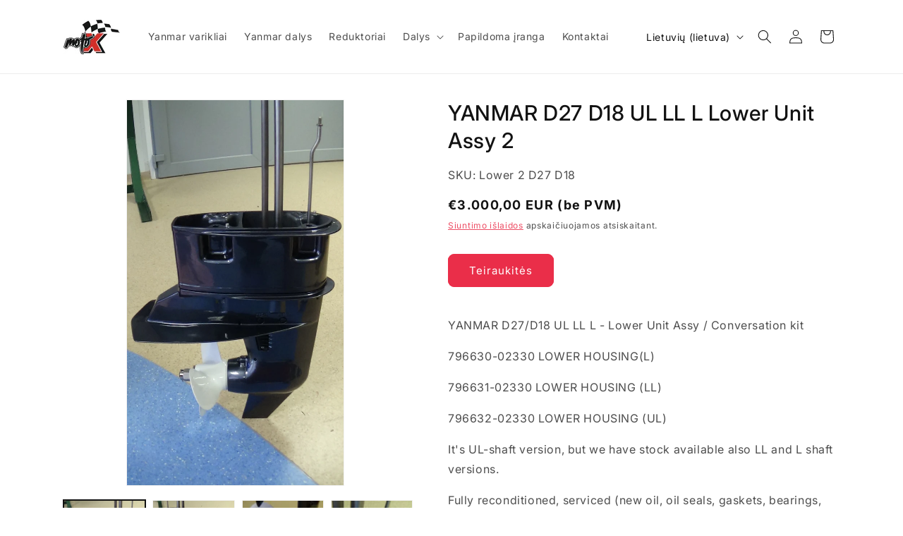

--- FILE ---
content_type: text/html; charset=utf-8
request_url: https://motox.lt/products/yanmar-d27-d18-ul-ll-l-lower-unit-assy-2
body_size: 32433
content:
<!doctype html>
<html class="no-js" lang="lt-LT">
  <head>
    <meta charset="utf-8">
    <meta http-equiv="X-UA-Compatible" content="IE=edge">
    <meta name="viewport" content="width=device-width,initial-scale=1">
    <meta name="theme-color" content="">
    <link rel="canonical" href="https://motox.lt/products/yanmar-d27-d18-ul-ll-l-lower-unit-assy-2"><link rel="preconnect" href="https://fonts.shopifycdn.com" crossorigin><title>
      YANMAR D27 D18 UL LL L Lower Unit Assy 2
 &ndash; MotoX</title>

    
      <meta name="description" content="YANMAR D27/D18 UL LL L - Lower Unit Assy / Conversation kit796630-02330 LOWER HOUSING(L)796631-02330 LOWER HOUSING (LL)796632-02330 LOWER HOUSING (UL)It&#39;s UL-shaft version, but we have stock available also LL and L shaft versions.Fully reconditioned, serviced (new oil, oil seals, gaskets, bearings, shimmed according to">
    

    

<meta property="og:site_name" content="MotoX">
<meta property="og:url" content="https://motox.lt/products/yanmar-d27-d18-ul-ll-l-lower-unit-assy-2">
<meta property="og:title" content="YANMAR D27 D18 UL LL L Lower Unit Assy 2">
<meta property="og:type" content="product">
<meta property="og:description" content="YANMAR D27/D18 UL LL L - Lower Unit Assy / Conversation kit796630-02330 LOWER HOUSING(L)796631-02330 LOWER HOUSING (LL)796632-02330 LOWER HOUSING (UL)It&#39;s UL-shaft version, but we have stock available also LL and L shaft versions.Fully reconditioned, serviced (new oil, oil seals, gaskets, bearings, shimmed according to"><meta property="og:image" content="http://motox.lt/cdn/shop/files/b8c002b198d89b9d2ff8d77c98700d399539bb87_DSC01624.jpg?v=1692211259">
  <meta property="og:image:secure_url" content="https://motox.lt/cdn/shop/files/b8c002b198d89b9d2ff8d77c98700d399539bb87_DSC01624.jpg?v=1692211259">
  <meta property="og:image:width" content="2240">
  <meta property="og:image:height" content="3984"><meta property="og:price:amount" content="3.000,00">
  <meta property="og:price:currency" content="EUR"><meta name="twitter:card" content="summary_large_image">
<meta name="twitter:title" content="YANMAR D27 D18 UL LL L Lower Unit Assy 2">
<meta name="twitter:description" content="YANMAR D27/D18 UL LL L - Lower Unit Assy / Conversation kit796630-02330 LOWER HOUSING(L)796631-02330 LOWER HOUSING (LL)796632-02330 LOWER HOUSING (UL)It&#39;s UL-shaft version, but we have stock available also LL and L shaft versions.Fully reconditioned, serviced (new oil, oil seals, gaskets, bearings, shimmed according to">


    <script src="//motox.lt/cdn/shop/t/5/assets/constants.js?v=58251544750838685771692134968" defer="defer"></script>
    <script src="//motox.lt/cdn/shop/t/5/assets/pubsub.js?v=158357773527763999511692134968" defer="defer"></script>
    <script src="//motox.lt/cdn/shop/t/5/assets/global.js?v=19332396189660699751692135030" defer="defer"></script><script src="//motox.lt/cdn/shop/t/5/assets/animations.js?v=88693664871331136111692134966" defer="defer"></script><script>window.performance && window.performance.mark && window.performance.mark('shopify.content_for_header.start');</script><meta id="shopify-digital-wallet" name="shopify-digital-wallet" content="/37911527469/digital_wallets/dialog">
<meta name="shopify-checkout-api-token" content="1bc0243abcce9a7730a8c4ded4df031e">
<meta id="in-context-paypal-metadata" data-shop-id="37911527469" data-venmo-supported="false" data-environment="production" data-locale="en_US" data-paypal-v4="true" data-currency="EUR">
<link rel="alternate" hreflang="x-default" href="https://motox.lt/products/yanmar-d27-d18-ul-ll-l-lower-unit-assy-2">
<link rel="alternate" hreflang="lt" href="https://motox.lt/products/yanmar-d27-d18-ul-ll-l-lower-unit-assy-2">
<link rel="alternate" hreflang="en" href="https://motox.lt/en/products/yanmar-d27-d18-ul-ll-l-lower-unit-assy-2">
<link rel="alternate" hreflang="ru" href="https://motox.lt/ru/products/yanmar-d27-d18-ul-ll-l-lower-unit-assy-2">
<link rel="alternate" type="application/json+oembed" href="https://motox.lt/products/yanmar-d27-d18-ul-ll-l-lower-unit-assy-2.oembed">
<script async="async" src="/checkouts/internal/preloads.js?locale=lt-LT"></script>
<script id="shopify-features" type="application/json">{"accessToken":"1bc0243abcce9a7730a8c4ded4df031e","betas":["rich-media-storefront-analytics"],"domain":"motox.lt","predictiveSearch":true,"shopId":37911527469,"locale":"lt"}</script>
<script>var Shopify = Shopify || {};
Shopify.shop = "motoxlt.myshopify.com";
Shopify.locale = "lt-LT";
Shopify.currency = {"active":"EUR","rate":"1.0"};
Shopify.country = "LT";
Shopify.theme = {"name":"MotoX v2","id":151948493132,"schema_name":"Dawn","schema_version":"10.0.0","theme_store_id":887,"role":"main"};
Shopify.theme.handle = "null";
Shopify.theme.style = {"id":null,"handle":null};
Shopify.cdnHost = "motox.lt/cdn";
Shopify.routes = Shopify.routes || {};
Shopify.routes.root = "/";</script>
<script type="module">!function(o){(o.Shopify=o.Shopify||{}).modules=!0}(window);</script>
<script>!function(o){function n(){var o=[];function n(){o.push(Array.prototype.slice.apply(arguments))}return n.q=o,n}var t=o.Shopify=o.Shopify||{};t.loadFeatures=n(),t.autoloadFeatures=n()}(window);</script>
<script id="shop-js-analytics" type="application/json">{"pageType":"product"}</script>
<script defer="defer" async type="module" src="//motox.lt/cdn/shopifycloud/shop-js/modules/v2/client.init-shop-cart-sync_B8_jOGAc.lt-LT.esm.js"></script>
<script defer="defer" async type="module" src="//motox.lt/cdn/shopifycloud/shop-js/modules/v2/chunk.common_BvXBSvw1.esm.js"></script>
<script type="module">
  await import("//motox.lt/cdn/shopifycloud/shop-js/modules/v2/client.init-shop-cart-sync_B8_jOGAc.lt-LT.esm.js");
await import("//motox.lt/cdn/shopifycloud/shop-js/modules/v2/chunk.common_BvXBSvw1.esm.js");

  window.Shopify.SignInWithShop?.initShopCartSync?.({"fedCMEnabled":true,"windoidEnabled":true});

</script>
<script id="__st">var __st={"a":37911527469,"offset":7200,"reqid":"c6bd212c-ad76-4acb-8a17-2066216bbe5e-1768890707","pageurl":"motox.lt\/products\/yanmar-d27-d18-ul-ll-l-lower-unit-assy-2","u":"fda17b1ff359","p":"product","rtyp":"product","rid":8649106424140};</script>
<script>window.ShopifyPaypalV4VisibilityTracking = true;</script>
<script id="captcha-bootstrap">!function(){'use strict';const t='contact',e='account',n='new_comment',o=[[t,t],['blogs',n],['comments',n],[t,'customer']],c=[[e,'customer_login'],[e,'guest_login'],[e,'recover_customer_password'],[e,'create_customer']],r=t=>t.map((([t,e])=>`form[action*='/${t}']:not([data-nocaptcha='true']) input[name='form_type'][value='${e}']`)).join(','),a=t=>()=>t?[...document.querySelectorAll(t)].map((t=>t.form)):[];function s(){const t=[...o],e=r(t);return a(e)}const i='password',u='form_key',d=['recaptcha-v3-token','g-recaptcha-response','h-captcha-response',i],f=()=>{try{return window.sessionStorage}catch{return}},m='__shopify_v',_=t=>t.elements[u];function p(t,e,n=!1){try{const o=window.sessionStorage,c=JSON.parse(o.getItem(e)),{data:r}=function(t){const{data:e,action:n}=t;return t[m]||n?{data:e,action:n}:{data:t,action:n}}(c);for(const[e,n]of Object.entries(r))t.elements[e]&&(t.elements[e].value=n);n&&o.removeItem(e)}catch(o){console.error('form repopulation failed',{error:o})}}const l='form_type',E='cptcha';function T(t){t.dataset[E]=!0}const w=window,h=w.document,L='Shopify',v='ce_forms',y='captcha';let A=!1;((t,e)=>{const n=(g='f06e6c50-85a8-45c8-87d0-21a2b65856fe',I='https://cdn.shopify.com/shopifycloud/storefront-forms-hcaptcha/ce_storefront_forms_captcha_hcaptcha.v1.5.2.iife.js',D={infoText:'Saugo „hCaptcha“',privacyText:'Privatumas',termsText:'Sąlygos'},(t,e,n)=>{const o=w[L][v],c=o.bindForm;if(c)return c(t,g,e,D).then(n);var r;o.q.push([[t,g,e,D],n]),r=I,A||(h.body.append(Object.assign(h.createElement('script'),{id:'captcha-provider',async:!0,src:r})),A=!0)});var g,I,D;w[L]=w[L]||{},w[L][v]=w[L][v]||{},w[L][v].q=[],w[L][y]=w[L][y]||{},w[L][y].protect=function(t,e){n(t,void 0,e),T(t)},Object.freeze(w[L][y]),function(t,e,n,w,h,L){const[v,y,A,g]=function(t,e,n){const i=e?o:[],u=t?c:[],d=[...i,...u],f=r(d),m=r(i),_=r(d.filter((([t,e])=>n.includes(e))));return[a(f),a(m),a(_),s()]}(w,h,L),I=t=>{const e=t.target;return e instanceof HTMLFormElement?e:e&&e.form},D=t=>v().includes(t);t.addEventListener('submit',(t=>{const e=I(t);if(!e)return;const n=D(e)&&!e.dataset.hcaptchaBound&&!e.dataset.recaptchaBound,o=_(e),c=g().includes(e)&&(!o||!o.value);(n||c)&&t.preventDefault(),c&&!n&&(function(t){try{if(!f())return;!function(t){const e=f();if(!e)return;const n=_(t);if(!n)return;const o=n.value;o&&e.removeItem(o)}(t);const e=Array.from(Array(32),(()=>Math.random().toString(36)[2])).join('');!function(t,e){_(t)||t.append(Object.assign(document.createElement('input'),{type:'hidden',name:u})),t.elements[u].value=e}(t,e),function(t,e){const n=f();if(!n)return;const o=[...t.querySelectorAll(`input[type='${i}']`)].map((({name:t})=>t)),c=[...d,...o],r={};for(const[a,s]of new FormData(t).entries())c.includes(a)||(r[a]=s);n.setItem(e,JSON.stringify({[m]:1,action:t.action,data:r}))}(t,e)}catch(e){console.error('failed to persist form',e)}}(e),e.submit())}));const S=(t,e)=>{t&&!t.dataset[E]&&(n(t,e.some((e=>e===t))),T(t))};for(const o of['focusin','change'])t.addEventListener(o,(t=>{const e=I(t);D(e)&&S(e,y())}));const B=e.get('form_key'),M=e.get(l),P=B&&M;t.addEventListener('DOMContentLoaded',(()=>{const t=y();if(P)for(const e of t)e.elements[l].value===M&&p(e,B);[...new Set([...A(),...v().filter((t=>'true'===t.dataset.shopifyCaptcha))])].forEach((e=>S(e,t)))}))}(h,new URLSearchParams(w.location.search),n,t,e,['guest_login'])})(!0,!0)}();</script>
<script integrity="sha256-4kQ18oKyAcykRKYeNunJcIwy7WH5gtpwJnB7kiuLZ1E=" data-source-attribution="shopify.loadfeatures" defer="defer" src="//motox.lt/cdn/shopifycloud/storefront/assets/storefront/load_feature-a0a9edcb.js" crossorigin="anonymous"></script>
<script data-source-attribution="shopify.dynamic_checkout.dynamic.init">var Shopify=Shopify||{};Shopify.PaymentButton=Shopify.PaymentButton||{isStorefrontPortableWallets:!0,init:function(){window.Shopify.PaymentButton.init=function(){};var t=document.createElement("script");t.src="https://motox.lt/cdn/shopifycloud/portable-wallets/latest/portable-wallets.lt.js",t.type="module",document.head.appendChild(t)}};
</script>
<script data-source-attribution="shopify.dynamic_checkout.buyer_consent">
  function portableWalletsHideBuyerConsent(e){var t=document.getElementById("shopify-buyer-consent"),n=document.getElementById("shopify-subscription-policy-button");t&&n&&(t.classList.add("hidden"),t.setAttribute("aria-hidden","true"),n.removeEventListener("click",e))}function portableWalletsShowBuyerConsent(e){var t=document.getElementById("shopify-buyer-consent"),n=document.getElementById("shopify-subscription-policy-button");t&&n&&(t.classList.remove("hidden"),t.removeAttribute("aria-hidden"),n.addEventListener("click",e))}window.Shopify?.PaymentButton&&(window.Shopify.PaymentButton.hideBuyerConsent=portableWalletsHideBuyerConsent,window.Shopify.PaymentButton.showBuyerConsent=portableWalletsShowBuyerConsent);
</script>
<script data-source-attribution="shopify.dynamic_checkout.cart.bootstrap">document.addEventListener("DOMContentLoaded",(function(){function t(){return document.querySelector("shopify-accelerated-checkout-cart, shopify-accelerated-checkout")}if(t())Shopify.PaymentButton.init();else{new MutationObserver((function(e,n){t()&&(Shopify.PaymentButton.init(),n.disconnect())})).observe(document.body,{childList:!0,subtree:!0})}}));
</script>
<link id="shopify-accelerated-checkout-styles" rel="stylesheet" media="screen" href="https://motox.lt/cdn/shopifycloud/portable-wallets/latest/accelerated-checkout-backwards-compat.css" crossorigin="anonymous">
<style id="shopify-accelerated-checkout-cart">
        #shopify-buyer-consent {
  margin-top: 1em;
  display: inline-block;
  width: 100%;
}

#shopify-buyer-consent.hidden {
  display: none;
}

#shopify-subscription-policy-button {
  background: none;
  border: none;
  padding: 0;
  text-decoration: underline;
  font-size: inherit;
  cursor: pointer;
}

#shopify-subscription-policy-button::before {
  box-shadow: none;
}

      </style>
<script id="sections-script" data-sections="header" defer="defer" src="//motox.lt/cdn/shop/t/5/compiled_assets/scripts.js?v=903"></script>
<script>window.performance && window.performance.mark && window.performance.mark('shopify.content_for_header.end');</script>


    <style data-shopify>
      @font-face {
  font-family: Inter;
  font-weight: 400;
  font-style: normal;
  font-display: swap;
  src: url("//motox.lt/cdn/fonts/inter/inter_n4.b2a3f24c19b4de56e8871f609e73ca7f6d2e2bb9.woff2") format("woff2"),
       url("//motox.lt/cdn/fonts/inter/inter_n4.af8052d517e0c9ffac7b814872cecc27ae1fa132.woff") format("woff");
}

      @font-face {
  font-family: Inter;
  font-weight: 700;
  font-style: normal;
  font-display: swap;
  src: url("//motox.lt/cdn/fonts/inter/inter_n7.02711e6b374660cfc7915d1afc1c204e633421e4.woff2") format("woff2"),
       url("//motox.lt/cdn/fonts/inter/inter_n7.6dab87426f6b8813070abd79972ceaf2f8d3b012.woff") format("woff");
}

      @font-face {
  font-family: Inter;
  font-weight: 400;
  font-style: italic;
  font-display: swap;
  src: url("//motox.lt/cdn/fonts/inter/inter_i4.feae1981dda792ab80d117249d9c7e0f1017e5b3.woff2") format("woff2"),
       url("//motox.lt/cdn/fonts/inter/inter_i4.62773b7113d5e5f02c71486623cf828884c85c6e.woff") format("woff");
}

      @font-face {
  font-family: Inter;
  font-weight: 700;
  font-style: italic;
  font-display: swap;
  src: url("//motox.lt/cdn/fonts/inter/inter_i7.b377bcd4cc0f160622a22d638ae7e2cd9b86ea4c.woff2") format("woff2"),
       url("//motox.lt/cdn/fonts/inter/inter_i7.7c69a6a34e3bb44fcf6f975857e13b9a9b25beb4.woff") format("woff");
}

      @font-face {
  font-family: Inter;
  font-weight: 500;
  font-style: normal;
  font-display: swap;
  src: url("//motox.lt/cdn/fonts/inter/inter_n5.d7101d5e168594dd06f56f290dd759fba5431d97.woff2") format("woff2"),
       url("//motox.lt/cdn/fonts/inter/inter_n5.5332a76bbd27da00474c136abb1ca3cbbf259068.woff") format("woff");
}


      
        :root,
        .color-background-1 {
          --color-background: 255,255,255;
        
          --gradient-background: #ffffff;
        
        --color-foreground: 18,18,18;
        --color-shadow: 18,18,18;
        --color-button: 234,46,73;
        --color-button-text: 255,255,255;
        --color-secondary-button: 255,255,255;
        --color-secondary-button-text: 234,46,73;
        --color-link: 234,46,73;
        --color-badge-foreground: 18,18,18;
        --color-badge-background: 255,255,255;
        --color-badge-border: 18,18,18;
        --payment-terms-background-color: rgb(255 255 255);
      }
      
        
        .color-background-2 {
          --color-background: 243,243,243;
        
          --gradient-background: #f3f3f3;
        
        --color-foreground: 18,18,18;
        --color-shadow: 18,18,18;
        --color-button: 18,18,18;
        --color-button-text: 243,243,243;
        --color-secondary-button: 243,243,243;
        --color-secondary-button-text: 18,18,18;
        --color-link: 18,18,18;
        --color-badge-foreground: 18,18,18;
        --color-badge-background: 243,243,243;
        --color-badge-border: 18,18,18;
        --payment-terms-background-color: rgb(243 243 243);
      }
      
        
        .color-inverse {
          --color-background: 36,40,51;
        
          --gradient-background: #242833;
        
        --color-foreground: 255,255,255;
        --color-shadow: 18,18,18;
        --color-button: 255,255,255;
        --color-button-text: 0,0,0;
        --color-secondary-button: 36,40,51;
        --color-secondary-button-text: 255,255,255;
        --color-link: 255,255,255;
        --color-badge-foreground: 255,255,255;
        --color-badge-background: 36,40,51;
        --color-badge-border: 255,255,255;
        --payment-terms-background-color: rgb(36 40 51);
      }
      
        
        .color-accent-1 {
          --color-background: 18,18,18;
        
          --gradient-background: #121212;
        
        --color-foreground: 255,255,255;
        --color-shadow: 18,18,18;
        --color-button: 255,255,255;
        --color-button-text: 18,18,18;
        --color-secondary-button: 18,18,18;
        --color-secondary-button-text: 255,255,255;
        --color-link: 255,255,255;
        --color-badge-foreground: 255,255,255;
        --color-badge-background: 18,18,18;
        --color-badge-border: 255,255,255;
        --payment-terms-background-color: rgb(18 18 18);
      }
      
        
        .color-accent-2 {
          --color-background: 234,46,73;
        
          --gradient-background: #ea2e49;
        
        --color-foreground: 255,255,255;
        --color-shadow: 18,18,18;
        --color-button: 255,255,255;
        --color-button-text: 234,46,73;
        --color-secondary-button: 234,46,73;
        --color-secondary-button-text: 255,255,255;
        --color-link: 255,255,255;
        --color-badge-foreground: 255,255,255;
        --color-badge-background: 234,46,73;
        --color-badge-border: 255,255,255;
        --payment-terms-background-color: rgb(234 46 73);
      }
      
        
        .color-scheme-fa1d4245-8a15-4034-afa9-41f36b983aa8 {
          --color-background: 255,255,255;
        
          --gradient-background: #ffffff;
        
        --color-foreground: 18,18,18;
        --color-shadow: 18,18,18;
        --color-button: 234,46,73;
        --color-button-text: 255,255,255;
        --color-secondary-button: 255,255,255;
        --color-secondary-button-text: 234,46,73;
        --color-link: 234,46,73;
        --color-badge-foreground: 18,18,18;
        --color-badge-background: 255,255,255;
        --color-badge-border: 18,18,18;
        --payment-terms-background-color: rgb(255 255 255);
      }
      

      body, .color-background-1, .color-background-2, .color-inverse, .color-accent-1, .color-accent-2, .color-scheme-fa1d4245-8a15-4034-afa9-41f36b983aa8 {
        color: rgba(var(--color-foreground), 0.75);
        background-color: rgb(var(--color-background));
      }

      :root {
        --font-body-family: Inter, sans-serif;
        --font-body-style: normal;
        --font-body-weight: 400;
        --font-body-weight-bold: 700;

        --font-heading-family: Inter, sans-serif;
        --font-heading-style: normal;
        --font-heading-weight: 500;

        --font-body-scale: 1.0;
        --font-heading-scale: 1.0;

        --media-padding: px;
        --media-border-opacity: 0.05;
        --media-border-width: 1px;
        --media-radius: 0px;
        --media-shadow-opacity: 0.0;
        --media-shadow-horizontal-offset: 0px;
        --media-shadow-vertical-offset: 4px;
        --media-shadow-blur-radius: 5px;
        --media-shadow-visible: 0;

        --page-width: 120rem;
        --page-width-margin: 0rem;

        --product-card-image-padding: 0.0rem;
        --product-card-corner-radius: 0.8rem;
        --product-card-text-alignment: left;
        --product-card-border-width: 0.0rem;
        --product-card-border-opacity: 0.1;
        --product-card-shadow-opacity: 0.0;
        --product-card-shadow-visible: 0;
        --product-card-shadow-horizontal-offset: 0.0rem;
        --product-card-shadow-vertical-offset: 0.4rem;
        --product-card-shadow-blur-radius: 0.5rem;

        --collection-card-image-padding: 0.0rem;
        --collection-card-corner-radius: 0.0rem;
        --collection-card-text-alignment: left;
        --collection-card-border-width: 0.0rem;
        --collection-card-border-opacity: 0.1;
        --collection-card-shadow-opacity: 0.0;
        --collection-card-shadow-visible: 0;
        --collection-card-shadow-horizontal-offset: 0.0rem;
        --collection-card-shadow-vertical-offset: 0.4rem;
        --collection-card-shadow-blur-radius: 0.5rem;

        --blog-card-image-padding: 0.0rem;
        --blog-card-corner-radius: 0.0rem;
        --blog-card-text-alignment: left;
        --blog-card-border-width: 0.0rem;
        --blog-card-border-opacity: 0.1;
        --blog-card-shadow-opacity: 0.0;
        --blog-card-shadow-visible: 0;
        --blog-card-shadow-horizontal-offset: 0.0rem;
        --blog-card-shadow-vertical-offset: 0.4rem;
        --blog-card-shadow-blur-radius: 0.5rem;

        --badge-corner-radius: 4.0rem;

        --popup-border-width: 1px;
        --popup-border-opacity: 0.1;
        --popup-corner-radius: 0px;
        --popup-shadow-opacity: 0.05;
        --popup-shadow-horizontal-offset: 0px;
        --popup-shadow-vertical-offset: 4px;
        --popup-shadow-blur-radius: 5px;

        --drawer-border-width: 1px;
        --drawer-border-opacity: 0.1;
        --drawer-shadow-opacity: 0.0;
        --drawer-shadow-horizontal-offset: 0px;
        --drawer-shadow-vertical-offset: 4px;
        --drawer-shadow-blur-radius: 5px;

        --spacing-sections-desktop: 16px;
        --spacing-sections-mobile: 16px;

        --grid-desktop-vertical-spacing: 16px;
        --grid-desktop-horizontal-spacing: 16px;
        --grid-mobile-vertical-spacing: 8px;
        --grid-mobile-horizontal-spacing: 8px;

        --text-boxes-border-opacity: 0.1;
        --text-boxes-border-width: 0px;
        --text-boxes-radius: 0px;
        --text-boxes-shadow-opacity: 0.0;
        --text-boxes-shadow-visible: 0;
        --text-boxes-shadow-horizontal-offset: 0px;
        --text-boxes-shadow-vertical-offset: 4px;
        --text-boxes-shadow-blur-radius: 5px;

        --buttons-radius: 8px;
        --buttons-radius-outset: 9px;
        --buttons-border-width: 1px;
        --buttons-border-opacity: 1.0;
        --buttons-shadow-opacity: 0.0;
        --buttons-shadow-visible: 0;
        --buttons-shadow-horizontal-offset: 0px;
        --buttons-shadow-vertical-offset: 4px;
        --buttons-shadow-blur-radius: 5px;
        --buttons-border-offset: 0.3px;

        --inputs-radius: 0px;
        --inputs-border-width: 1px;
        --inputs-border-opacity: 0.55;
        --inputs-shadow-opacity: 0.0;
        --inputs-shadow-horizontal-offset: 0px;
        --inputs-margin-offset: 0px;
        --inputs-shadow-vertical-offset: 4px;
        --inputs-shadow-blur-radius: 5px;
        --inputs-radius-outset: 0px;

        --variant-pills-radius: 40px;
        --variant-pills-border-width: 1px;
        --variant-pills-border-opacity: 0.55;
        --variant-pills-shadow-opacity: 0.0;
        --variant-pills-shadow-horizontal-offset: 0px;
        --variant-pills-shadow-vertical-offset: 4px;
        --variant-pills-shadow-blur-radius: 5px;
      }

      *,
      *::before,
      *::after {
        box-sizing: inherit;
      }

      html {
        box-sizing: border-box;
        font-size: calc(var(--font-body-scale) * 62.5%);
        height: 100%;
      }

      body {
        display: grid;
        grid-template-rows: auto auto 1fr auto;
        grid-template-columns: 100%;
        min-height: 100%;
        margin: 0;
        font-size: 1.5rem;
        letter-spacing: 0.06rem;
        line-height: calc(1 + 0.8 / var(--font-body-scale));
        font-family: var(--font-body-family);
        font-style: var(--font-body-style);
        font-weight: var(--font-body-weight);
      }

      @media screen and (min-width: 750px) {
        body {
          font-size: 1.6rem;
        }
      }
    </style>

    <link href="//motox.lt/cdn/shop/t/5/assets/base.css?v=857188114327262331692135029" rel="stylesheet" type="text/css" media="all" />
<link rel="preload" as="font" href="//motox.lt/cdn/fonts/inter/inter_n4.b2a3f24c19b4de56e8871f609e73ca7f6d2e2bb9.woff2" type="font/woff2" crossorigin><link rel="preload" as="font" href="//motox.lt/cdn/fonts/inter/inter_n5.d7101d5e168594dd06f56f290dd759fba5431d97.woff2" type="font/woff2" crossorigin><link href="//motox.lt/cdn/shop/t/5/assets/component-localization-form.css?v=143319823105703127341692134967" rel="stylesheet" type="text/css" media="all" />
      <script src="//motox.lt/cdn/shop/t/5/assets/localization-form.js?v=161644695336821385561692134968" defer="defer"></script><link
        rel="stylesheet"
        href="//motox.lt/cdn/shop/t/5/assets/component-predictive-search.css?v=118923337488134913561692134967"
        media="print"
        onload="this.media='all'"
      ><script>
      document.documentElement.className = document.documentElement.className.replace('no-js', 'js');
      if (Shopify.designMode) {
        document.documentElement.classList.add('shopify-design-mode');
      }
    </script>
  <link href="https://monorail-edge.shopifysvc.com" rel="dns-prefetch">
<script>(function(){if ("sendBeacon" in navigator && "performance" in window) {try {var session_token_from_headers = performance.getEntriesByType('navigation')[0].serverTiming.find(x => x.name == '_s').description;} catch {var session_token_from_headers = undefined;}var session_cookie_matches = document.cookie.match(/_shopify_s=([^;]*)/);var session_token_from_cookie = session_cookie_matches && session_cookie_matches.length === 2 ? session_cookie_matches[1] : "";var session_token = session_token_from_headers || session_token_from_cookie || "";function handle_abandonment_event(e) {var entries = performance.getEntries().filter(function(entry) {return /monorail-edge.shopifysvc.com/.test(entry.name);});if (!window.abandonment_tracked && entries.length === 0) {window.abandonment_tracked = true;var currentMs = Date.now();var navigation_start = performance.timing.navigationStart;var payload = {shop_id: 37911527469,url: window.location.href,navigation_start,duration: currentMs - navigation_start,session_token,page_type: "product"};window.navigator.sendBeacon("https://monorail-edge.shopifysvc.com/v1/produce", JSON.stringify({schema_id: "online_store_buyer_site_abandonment/1.1",payload: payload,metadata: {event_created_at_ms: currentMs,event_sent_at_ms: currentMs}}));}}window.addEventListener('pagehide', handle_abandonment_event);}}());</script>
<script id="web-pixels-manager-setup">(function e(e,d,r,n,o){if(void 0===o&&(o={}),!Boolean(null===(a=null===(i=window.Shopify)||void 0===i?void 0:i.analytics)||void 0===a?void 0:a.replayQueue)){var i,a;window.Shopify=window.Shopify||{};var t=window.Shopify;t.analytics=t.analytics||{};var s=t.analytics;s.replayQueue=[],s.publish=function(e,d,r){return s.replayQueue.push([e,d,r]),!0};try{self.performance.mark("wpm:start")}catch(e){}var l=function(){var e={modern:/Edge?\/(1{2}[4-9]|1[2-9]\d|[2-9]\d{2}|\d{4,})\.\d+(\.\d+|)|Firefox\/(1{2}[4-9]|1[2-9]\d|[2-9]\d{2}|\d{4,})\.\d+(\.\d+|)|Chrom(ium|e)\/(9{2}|\d{3,})\.\d+(\.\d+|)|(Maci|X1{2}).+ Version\/(15\.\d+|(1[6-9]|[2-9]\d|\d{3,})\.\d+)([,.]\d+|)( \(\w+\)|)( Mobile\/\w+|) Safari\/|Chrome.+OPR\/(9{2}|\d{3,})\.\d+\.\d+|(CPU[ +]OS|iPhone[ +]OS|CPU[ +]iPhone|CPU IPhone OS|CPU iPad OS)[ +]+(15[._]\d+|(1[6-9]|[2-9]\d|\d{3,})[._]\d+)([._]\d+|)|Android:?[ /-](13[3-9]|1[4-9]\d|[2-9]\d{2}|\d{4,})(\.\d+|)(\.\d+|)|Android.+Firefox\/(13[5-9]|1[4-9]\d|[2-9]\d{2}|\d{4,})\.\d+(\.\d+|)|Android.+Chrom(ium|e)\/(13[3-9]|1[4-9]\d|[2-9]\d{2}|\d{4,})\.\d+(\.\d+|)|SamsungBrowser\/([2-9]\d|\d{3,})\.\d+/,legacy:/Edge?\/(1[6-9]|[2-9]\d|\d{3,})\.\d+(\.\d+|)|Firefox\/(5[4-9]|[6-9]\d|\d{3,})\.\d+(\.\d+|)|Chrom(ium|e)\/(5[1-9]|[6-9]\d|\d{3,})\.\d+(\.\d+|)([\d.]+$|.*Safari\/(?![\d.]+ Edge\/[\d.]+$))|(Maci|X1{2}).+ Version\/(10\.\d+|(1[1-9]|[2-9]\d|\d{3,})\.\d+)([,.]\d+|)( \(\w+\)|)( Mobile\/\w+|) Safari\/|Chrome.+OPR\/(3[89]|[4-9]\d|\d{3,})\.\d+\.\d+|(CPU[ +]OS|iPhone[ +]OS|CPU[ +]iPhone|CPU IPhone OS|CPU iPad OS)[ +]+(10[._]\d+|(1[1-9]|[2-9]\d|\d{3,})[._]\d+)([._]\d+|)|Android:?[ /-](13[3-9]|1[4-9]\d|[2-9]\d{2}|\d{4,})(\.\d+|)(\.\d+|)|Mobile Safari.+OPR\/([89]\d|\d{3,})\.\d+\.\d+|Android.+Firefox\/(13[5-9]|1[4-9]\d|[2-9]\d{2}|\d{4,})\.\d+(\.\d+|)|Android.+Chrom(ium|e)\/(13[3-9]|1[4-9]\d|[2-9]\d{2}|\d{4,})\.\d+(\.\d+|)|Android.+(UC? ?Browser|UCWEB|U3)[ /]?(15\.([5-9]|\d{2,})|(1[6-9]|[2-9]\d|\d{3,})\.\d+)\.\d+|SamsungBrowser\/(5\.\d+|([6-9]|\d{2,})\.\d+)|Android.+MQ{2}Browser\/(14(\.(9|\d{2,})|)|(1[5-9]|[2-9]\d|\d{3,})(\.\d+|))(\.\d+|)|K[Aa][Ii]OS\/(3\.\d+|([4-9]|\d{2,})\.\d+)(\.\d+|)/},d=e.modern,r=e.legacy,n=navigator.userAgent;return n.match(d)?"modern":n.match(r)?"legacy":"unknown"}(),u="modern"===l?"modern":"legacy",c=(null!=n?n:{modern:"",legacy:""})[u],f=function(e){return[e.baseUrl,"/wpm","/b",e.hashVersion,"modern"===e.buildTarget?"m":"l",".js"].join("")}({baseUrl:d,hashVersion:r,buildTarget:u}),m=function(e){var d=e.version,r=e.bundleTarget,n=e.surface,o=e.pageUrl,i=e.monorailEndpoint;return{emit:function(e){var a=e.status,t=e.errorMsg,s=(new Date).getTime(),l=JSON.stringify({metadata:{event_sent_at_ms:s},events:[{schema_id:"web_pixels_manager_load/3.1",payload:{version:d,bundle_target:r,page_url:o,status:a,surface:n,error_msg:t},metadata:{event_created_at_ms:s}}]});if(!i)return console&&console.warn&&console.warn("[Web Pixels Manager] No Monorail endpoint provided, skipping logging."),!1;try{return self.navigator.sendBeacon.bind(self.navigator)(i,l)}catch(e){}var u=new XMLHttpRequest;try{return u.open("POST",i,!0),u.setRequestHeader("Content-Type","text/plain"),u.send(l),!0}catch(e){return console&&console.warn&&console.warn("[Web Pixels Manager] Got an unhandled error while logging to Monorail."),!1}}}}({version:r,bundleTarget:l,surface:e.surface,pageUrl:self.location.href,monorailEndpoint:e.monorailEndpoint});try{o.browserTarget=l,function(e){var d=e.src,r=e.async,n=void 0===r||r,o=e.onload,i=e.onerror,a=e.sri,t=e.scriptDataAttributes,s=void 0===t?{}:t,l=document.createElement("script"),u=document.querySelector("head"),c=document.querySelector("body");if(l.async=n,l.src=d,a&&(l.integrity=a,l.crossOrigin="anonymous"),s)for(var f in s)if(Object.prototype.hasOwnProperty.call(s,f))try{l.dataset[f]=s[f]}catch(e){}if(o&&l.addEventListener("load",o),i&&l.addEventListener("error",i),u)u.appendChild(l);else{if(!c)throw new Error("Did not find a head or body element to append the script");c.appendChild(l)}}({src:f,async:!0,onload:function(){if(!function(){var e,d;return Boolean(null===(d=null===(e=window.Shopify)||void 0===e?void 0:e.analytics)||void 0===d?void 0:d.initialized)}()){var d=window.webPixelsManager.init(e)||void 0;if(d){var r=window.Shopify.analytics;r.replayQueue.forEach((function(e){var r=e[0],n=e[1],o=e[2];d.publishCustomEvent(r,n,o)})),r.replayQueue=[],r.publish=d.publishCustomEvent,r.visitor=d.visitor,r.initialized=!0}}},onerror:function(){return m.emit({status:"failed",errorMsg:"".concat(f," has failed to load")})},sri:function(e){var d=/^sha384-[A-Za-z0-9+/=]+$/;return"string"==typeof e&&d.test(e)}(c)?c:"",scriptDataAttributes:o}),m.emit({status:"loading"})}catch(e){m.emit({status:"failed",errorMsg:(null==e?void 0:e.message)||"Unknown error"})}}})({shopId: 37911527469,storefrontBaseUrl: "https://motox.lt",extensionsBaseUrl: "https://extensions.shopifycdn.com/cdn/shopifycloud/web-pixels-manager",monorailEndpoint: "https://monorail-edge.shopifysvc.com/unstable/produce_batch",surface: "storefront-renderer",enabledBetaFlags: ["2dca8a86"],webPixelsConfigList: [{"id":"908394828","configuration":"{\"config\":\"{\\\"pixel_id\\\":\\\"G-RVZFPM4QQD\\\",\\\"gtag_events\\\":[{\\\"type\\\":\\\"purchase\\\",\\\"action_label\\\":\\\"G-RVZFPM4QQD\\\"},{\\\"type\\\":\\\"page_view\\\",\\\"action_label\\\":\\\"G-RVZFPM4QQD\\\"},{\\\"type\\\":\\\"view_item\\\",\\\"action_label\\\":\\\"G-RVZFPM4QQD\\\"},{\\\"type\\\":\\\"search\\\",\\\"action_label\\\":\\\"G-RVZFPM4QQD\\\"},{\\\"type\\\":\\\"add_to_cart\\\",\\\"action_label\\\":\\\"G-RVZFPM4QQD\\\"},{\\\"type\\\":\\\"begin_checkout\\\",\\\"action_label\\\":\\\"G-RVZFPM4QQD\\\"},{\\\"type\\\":\\\"add_payment_info\\\",\\\"action_label\\\":\\\"G-RVZFPM4QQD\\\"}],\\\"enable_monitoring_mode\\\":false}\"}","eventPayloadVersion":"v1","runtimeContext":"OPEN","scriptVersion":"b2a88bafab3e21179ed38636efcd8a93","type":"APP","apiClientId":1780363,"privacyPurposes":[],"dataSharingAdjustments":{"protectedCustomerApprovalScopes":["read_customer_address","read_customer_email","read_customer_name","read_customer_personal_data","read_customer_phone"]}},{"id":"shopify-app-pixel","configuration":"{}","eventPayloadVersion":"v1","runtimeContext":"STRICT","scriptVersion":"0450","apiClientId":"shopify-pixel","type":"APP","privacyPurposes":["ANALYTICS","MARKETING"]},{"id":"shopify-custom-pixel","eventPayloadVersion":"v1","runtimeContext":"LAX","scriptVersion":"0450","apiClientId":"shopify-pixel","type":"CUSTOM","privacyPurposes":["ANALYTICS","MARKETING"]}],isMerchantRequest: false,initData: {"shop":{"name":"MotoX","paymentSettings":{"currencyCode":"EUR"},"myshopifyDomain":"motoxlt.myshopify.com","countryCode":"LT","storefrontUrl":"https:\/\/motox.lt"},"customer":null,"cart":null,"checkout":null,"productVariants":[{"price":{"amount":3000.0,"currencyCode":"EUR"},"product":{"title":"YANMAR D27 D18 UL LL L Lower Unit Assy 2","vendor":"btc","id":"8649106424140","untranslatedTitle":"YANMAR D27 D18 UL LL L Lower Unit Assy 2","url":"\/products\/yanmar-d27-d18-ul-ll-l-lower-unit-assy-2","type":"parts"},"id":"46923737039180","image":{"src":"\/\/motox.lt\/cdn\/shop\/files\/b8c002b198d89b9d2ff8d77c98700d399539bb87_DSC01624.jpg?v=1692211259"},"sku":"Lower 2 D27 D18","title":"Default Title","untranslatedTitle":"Default Title"}],"purchasingCompany":null},},"https://motox.lt/cdn","fcfee988w5aeb613cpc8e4bc33m6693e112",{"modern":"","legacy":""},{"shopId":"37911527469","storefrontBaseUrl":"https:\/\/motox.lt","extensionBaseUrl":"https:\/\/extensions.shopifycdn.com\/cdn\/shopifycloud\/web-pixels-manager","surface":"storefront-renderer","enabledBetaFlags":"[\"2dca8a86\"]","isMerchantRequest":"false","hashVersion":"fcfee988w5aeb613cpc8e4bc33m6693e112","publish":"custom","events":"[[\"page_viewed\",{}],[\"product_viewed\",{\"productVariant\":{\"price\":{\"amount\":3000.0,\"currencyCode\":\"EUR\"},\"product\":{\"title\":\"YANMAR D27 D18 UL LL L Lower Unit Assy 2\",\"vendor\":\"btc\",\"id\":\"8649106424140\",\"untranslatedTitle\":\"YANMAR D27 D18 UL LL L Lower Unit Assy 2\",\"url\":\"\/products\/yanmar-d27-d18-ul-ll-l-lower-unit-assy-2\",\"type\":\"parts\"},\"id\":\"46923737039180\",\"image\":{\"src\":\"\/\/motox.lt\/cdn\/shop\/files\/b8c002b198d89b9d2ff8d77c98700d399539bb87_DSC01624.jpg?v=1692211259\"},\"sku\":\"Lower 2 D27 D18\",\"title\":\"Default Title\",\"untranslatedTitle\":\"Default Title\"}}]]"});</script><script>
  window.ShopifyAnalytics = window.ShopifyAnalytics || {};
  window.ShopifyAnalytics.meta = window.ShopifyAnalytics.meta || {};
  window.ShopifyAnalytics.meta.currency = 'EUR';
  var meta = {"product":{"id":8649106424140,"gid":"gid:\/\/shopify\/Product\/8649106424140","vendor":"btc","type":"parts","handle":"yanmar-d27-d18-ul-ll-l-lower-unit-assy-2","variants":[{"id":46923737039180,"price":300000,"name":"YANMAR D27 D18 UL LL L Lower Unit Assy 2","public_title":null,"sku":"Lower 2 D27 D18"}],"remote":false},"page":{"pageType":"product","resourceType":"product","resourceId":8649106424140,"requestId":"c6bd212c-ad76-4acb-8a17-2066216bbe5e-1768890707"}};
  for (var attr in meta) {
    window.ShopifyAnalytics.meta[attr] = meta[attr];
  }
</script>
<script class="analytics">
  (function () {
    var customDocumentWrite = function(content) {
      var jquery = null;

      if (window.jQuery) {
        jquery = window.jQuery;
      } else if (window.Checkout && window.Checkout.$) {
        jquery = window.Checkout.$;
      }

      if (jquery) {
        jquery('body').append(content);
      }
    };

    var hasLoggedConversion = function(token) {
      if (token) {
        return document.cookie.indexOf('loggedConversion=' + token) !== -1;
      }
      return false;
    }

    var setCookieIfConversion = function(token) {
      if (token) {
        var twoMonthsFromNow = new Date(Date.now());
        twoMonthsFromNow.setMonth(twoMonthsFromNow.getMonth() + 2);

        document.cookie = 'loggedConversion=' + token + '; expires=' + twoMonthsFromNow;
      }
    }

    var trekkie = window.ShopifyAnalytics.lib = window.trekkie = window.trekkie || [];
    if (trekkie.integrations) {
      return;
    }
    trekkie.methods = [
      'identify',
      'page',
      'ready',
      'track',
      'trackForm',
      'trackLink'
    ];
    trekkie.factory = function(method) {
      return function() {
        var args = Array.prototype.slice.call(arguments);
        args.unshift(method);
        trekkie.push(args);
        return trekkie;
      };
    };
    for (var i = 0; i < trekkie.methods.length; i++) {
      var key = trekkie.methods[i];
      trekkie[key] = trekkie.factory(key);
    }
    trekkie.load = function(config) {
      trekkie.config = config || {};
      trekkie.config.initialDocumentCookie = document.cookie;
      var first = document.getElementsByTagName('script')[0];
      var script = document.createElement('script');
      script.type = 'text/javascript';
      script.onerror = function(e) {
        var scriptFallback = document.createElement('script');
        scriptFallback.type = 'text/javascript';
        scriptFallback.onerror = function(error) {
                var Monorail = {
      produce: function produce(monorailDomain, schemaId, payload) {
        var currentMs = new Date().getTime();
        var event = {
          schema_id: schemaId,
          payload: payload,
          metadata: {
            event_created_at_ms: currentMs,
            event_sent_at_ms: currentMs
          }
        };
        return Monorail.sendRequest("https://" + monorailDomain + "/v1/produce", JSON.stringify(event));
      },
      sendRequest: function sendRequest(endpointUrl, payload) {
        // Try the sendBeacon API
        if (window && window.navigator && typeof window.navigator.sendBeacon === 'function' && typeof window.Blob === 'function' && !Monorail.isIos12()) {
          var blobData = new window.Blob([payload], {
            type: 'text/plain'
          });

          if (window.navigator.sendBeacon(endpointUrl, blobData)) {
            return true;
          } // sendBeacon was not successful

        } // XHR beacon

        var xhr = new XMLHttpRequest();

        try {
          xhr.open('POST', endpointUrl);
          xhr.setRequestHeader('Content-Type', 'text/plain');
          xhr.send(payload);
        } catch (e) {
          console.log(e);
        }

        return false;
      },
      isIos12: function isIos12() {
        return window.navigator.userAgent.lastIndexOf('iPhone; CPU iPhone OS 12_') !== -1 || window.navigator.userAgent.lastIndexOf('iPad; CPU OS 12_') !== -1;
      }
    };
    Monorail.produce('monorail-edge.shopifysvc.com',
      'trekkie_storefront_load_errors/1.1',
      {shop_id: 37911527469,
      theme_id: 151948493132,
      app_name: "storefront",
      context_url: window.location.href,
      source_url: "//motox.lt/cdn/s/trekkie.storefront.cd680fe47e6c39ca5d5df5f0a32d569bc48c0f27.min.js"});

        };
        scriptFallback.async = true;
        scriptFallback.src = '//motox.lt/cdn/s/trekkie.storefront.cd680fe47e6c39ca5d5df5f0a32d569bc48c0f27.min.js';
        first.parentNode.insertBefore(scriptFallback, first);
      };
      script.async = true;
      script.src = '//motox.lt/cdn/s/trekkie.storefront.cd680fe47e6c39ca5d5df5f0a32d569bc48c0f27.min.js';
      first.parentNode.insertBefore(script, first);
    };
    trekkie.load(
      {"Trekkie":{"appName":"storefront","development":false,"defaultAttributes":{"shopId":37911527469,"isMerchantRequest":null,"themeId":151948493132,"themeCityHash":"16641961079259944854","contentLanguage":"lt-LT","currency":"EUR","eventMetadataId":"51352ff8-728e-46fe-9432-a53fdf61a8c2"},"isServerSideCookieWritingEnabled":true,"monorailRegion":"shop_domain","enabledBetaFlags":["65f19447"]},"Session Attribution":{},"S2S":{"facebookCapiEnabled":false,"source":"trekkie-storefront-renderer","apiClientId":580111}}
    );

    var loaded = false;
    trekkie.ready(function() {
      if (loaded) return;
      loaded = true;

      window.ShopifyAnalytics.lib = window.trekkie;

      var originalDocumentWrite = document.write;
      document.write = customDocumentWrite;
      try { window.ShopifyAnalytics.merchantGoogleAnalytics.call(this); } catch(error) {};
      document.write = originalDocumentWrite;

      window.ShopifyAnalytics.lib.page(null,{"pageType":"product","resourceType":"product","resourceId":8649106424140,"requestId":"c6bd212c-ad76-4acb-8a17-2066216bbe5e-1768890707","shopifyEmitted":true});

      var match = window.location.pathname.match(/checkouts\/(.+)\/(thank_you|post_purchase)/)
      var token = match? match[1]: undefined;
      if (!hasLoggedConversion(token)) {
        setCookieIfConversion(token);
        window.ShopifyAnalytics.lib.track("Viewed Product",{"currency":"EUR","variantId":46923737039180,"productId":8649106424140,"productGid":"gid:\/\/shopify\/Product\/8649106424140","name":"YANMAR D27 D18 UL LL L Lower Unit Assy 2","price":"3000.00","sku":"Lower 2 D27 D18","brand":"btc","variant":null,"category":"parts","nonInteraction":true,"remote":false},undefined,undefined,{"shopifyEmitted":true});
      window.ShopifyAnalytics.lib.track("monorail:\/\/trekkie_storefront_viewed_product\/1.1",{"currency":"EUR","variantId":46923737039180,"productId":8649106424140,"productGid":"gid:\/\/shopify\/Product\/8649106424140","name":"YANMAR D27 D18 UL LL L Lower Unit Assy 2","price":"3000.00","sku":"Lower 2 D27 D18","brand":"btc","variant":null,"category":"parts","nonInteraction":true,"remote":false,"referer":"https:\/\/motox.lt\/products\/yanmar-d27-d18-ul-ll-l-lower-unit-assy-2"});
      }
    });


        var eventsListenerScript = document.createElement('script');
        eventsListenerScript.async = true;
        eventsListenerScript.src = "//motox.lt/cdn/shopifycloud/storefront/assets/shop_events_listener-3da45d37.js";
        document.getElementsByTagName('head')[0].appendChild(eventsListenerScript);

})();</script>
<script
  defer
  src="https://motox.lt/cdn/shopifycloud/perf-kit/shopify-perf-kit-3.0.4.min.js"
  data-application="storefront-renderer"
  data-shop-id="37911527469"
  data-render-region="gcp-us-east1"
  data-page-type="product"
  data-theme-instance-id="151948493132"
  data-theme-name="Dawn"
  data-theme-version="10.0.0"
  data-monorail-region="shop_domain"
  data-resource-timing-sampling-rate="10"
  data-shs="true"
  data-shs-beacon="true"
  data-shs-export-with-fetch="true"
  data-shs-logs-sample-rate="1"
  data-shs-beacon-endpoint="https://motox.lt/api/collect"
></script>
</head>

  <body class="gradient animate--hover-default">
    <a class="skip-to-content-link button visually-hidden" href="#MainContent">
      Eiti į turinį
    </a><!-- BEGIN sections: header-group -->
<div id="shopify-section-sections--19463465238860__header" class="shopify-section shopify-section-group-header-group section-header"><link rel="stylesheet" href="//motox.lt/cdn/shop/t/5/assets/component-list-menu.css?v=151968516119678728991692134967" media="print" onload="this.media='all'">
<link rel="stylesheet" href="//motox.lt/cdn/shop/t/5/assets/component-search.css?v=130382253973794904871692134967" media="print" onload="this.media='all'">
<link rel="stylesheet" href="//motox.lt/cdn/shop/t/5/assets/component-menu-drawer.css?v=20817778016515964791692135031" media="print" onload="this.media='all'">
<link rel="stylesheet" href="//motox.lt/cdn/shop/t/5/assets/component-cart-notification.css?v=54116361853792938221692134967" media="print" onload="this.media='all'">
<link rel="stylesheet" href="//motox.lt/cdn/shop/t/5/assets/component-cart-items.css?v=63185545252468242311692134967" media="print" onload="this.media='all'"><link rel="stylesheet" href="//motox.lt/cdn/shop/t/5/assets/component-price.css?v=65402837579211014041692135032" media="print" onload="this.media='all'">
  <link rel="stylesheet" href="//motox.lt/cdn/shop/t/5/assets/component-loading-overlay.css?v=58800470094666109841692134967" media="print" onload="this.media='all'"><noscript><link href="//motox.lt/cdn/shop/t/5/assets/component-list-menu.css?v=151968516119678728991692134967" rel="stylesheet" type="text/css" media="all" /></noscript>
<noscript><link href="//motox.lt/cdn/shop/t/5/assets/component-search.css?v=130382253973794904871692134967" rel="stylesheet" type="text/css" media="all" /></noscript>
<noscript><link href="//motox.lt/cdn/shop/t/5/assets/component-menu-drawer.css?v=20817778016515964791692135031" rel="stylesheet" type="text/css" media="all" /></noscript>
<noscript><link href="//motox.lt/cdn/shop/t/5/assets/component-cart-notification.css?v=54116361853792938221692134967" rel="stylesheet" type="text/css" media="all" /></noscript>
<noscript><link href="//motox.lt/cdn/shop/t/5/assets/component-cart-items.css?v=63185545252468242311692134967" rel="stylesheet" type="text/css" media="all" /></noscript>

<style>
  header-drawer {
    justify-self: start;
    margin-left: -1.2rem;
  }@media screen and (min-width: 990px) {
      header-drawer {
        display: none;
      }
    }.menu-drawer-container {
    display: flex;
  }

  .list-menu {
    list-style: none;
    padding: 0;
    margin: 0;
  }

  .list-menu--inline {
    display: inline-flex;
    flex-wrap: wrap;
  }

  summary.list-menu__item {
    padding-right: 2.7rem;
  }

  .list-menu__item {
    display: flex;
    align-items: center;
    line-height: calc(1 + 0.3 / var(--font-body-scale));
  }

  .list-menu__item--link {
    text-decoration: none;
    padding-bottom: 1rem;
    padding-top: 1rem;
    line-height: calc(1 + 0.8 / var(--font-body-scale));
  }

  @media screen and (min-width: 750px) {
    .list-menu__item--link {
      padding-bottom: 0.5rem;
      padding-top: 0.5rem;
    }
  }
</style><style data-shopify>.header {
    padding: 10px 3rem 10px 3rem;
  }

  .section-header {
    position: sticky; /* This is for fixing a Safari z-index issue. PR #2147 */
    margin-bottom: 0px;
  }

  @media screen and (min-width: 750px) {
    .section-header {
      margin-bottom: 0px;
    }
  }

  @media screen and (min-width: 990px) {
    .header {
      padding-top: 20px;
      padding-bottom: 20px;
    }
  }</style><script src="//motox.lt/cdn/shop/t/5/assets/details-disclosure.js?v=13653116266235556501692134968" defer="defer"></script>
<script src="//motox.lt/cdn/shop/t/5/assets/details-modal.js?v=25581673532751508451692134968" defer="defer"></script>
<script src="//motox.lt/cdn/shop/t/5/assets/cart-notification.js?v=133508293167896966491692134966" defer="defer"></script>
<script src="//motox.lt/cdn/shop/t/5/assets/search-form.js?v=133129549252120666541692134968" defer="defer"></script><svg xmlns="http://www.w3.org/2000/svg" class="hidden">
  <symbol id="icon-search" viewbox="0 0 18 19" fill="none">
    <path fill-rule="evenodd" clip-rule="evenodd" d="M11.03 11.68A5.784 5.784 0 112.85 3.5a5.784 5.784 0 018.18 8.18zm.26 1.12a6.78 6.78 0 11.72-.7l5.4 5.4a.5.5 0 11-.71.7l-5.41-5.4z" fill="currentColor"/>
  </symbol>

  <symbol id="icon-reset" class="icon icon-close"  fill="none" viewBox="0 0 18 18" stroke="currentColor">
    <circle r="8.5" cy="9" cx="9" stroke-opacity="0.2"/>
    <path d="M6.82972 6.82915L1.17193 1.17097" stroke-linecap="round" stroke-linejoin="round" transform="translate(5 5)"/>
    <path d="M1.22896 6.88502L6.77288 1.11523" stroke-linecap="round" stroke-linejoin="round" transform="translate(5 5)"/>
  </symbol>

  <symbol id="icon-close" class="icon icon-close" fill="none" viewBox="0 0 18 17">
    <path d="M.865 15.978a.5.5 0 00.707.707l7.433-7.431 7.579 7.282a.501.501 0 00.846-.37.5.5 0 00-.153-.351L9.712 8.546l7.417-7.416a.5.5 0 10-.707-.708L8.991 7.853 1.413.573a.5.5 0 10-.693.72l7.563 7.268-7.418 7.417z" fill="currentColor">
  </symbol>
</svg><sticky-header data-sticky-type="on-scroll-up" class="header-wrapper color-background-1 gradient header-wrapper--border-bottom"><header class="header header--middle-left header--mobile-center page-width header--has-menu header--has-account header--has-localizations">

<header-drawer data-breakpoint="tablet">
  <details id="Details-menu-drawer-container" class="menu-drawer-container">
    <summary
      class="header__icon header__icon--menu header__icon--summary link focus-inset"
      aria-label="Meniu"
    >
      <span>
        <svg
  xmlns="http://www.w3.org/2000/svg"
  aria-hidden="true"
  focusable="false"
  class="icon icon-hamburger"
  fill="none"
  viewBox="0 0 18 16"
>
  <path d="M1 .5a.5.5 0 100 1h15.71a.5.5 0 000-1H1zM.5 8a.5.5 0 01.5-.5h15.71a.5.5 0 010 1H1A.5.5 0 01.5 8zm0 7a.5.5 0 01.5-.5h15.71a.5.5 0 010 1H1a.5.5 0 01-.5-.5z" fill="currentColor">
</svg>

        <svg
  xmlns="http://www.w3.org/2000/svg"
  aria-hidden="true"
  focusable="false"
  class="icon icon-close"
  fill="none"
  viewBox="0 0 18 17"
>
  <path d="M.865 15.978a.5.5 0 00.707.707l7.433-7.431 7.579 7.282a.501.501 0 00.846-.37.5.5 0 00-.153-.351L9.712 8.546l7.417-7.416a.5.5 0 10-.707-.708L8.991 7.853 1.413.573a.5.5 0 10-.693.72l7.563 7.268-7.418 7.417z" fill="currentColor">
</svg>

      </span>
    </summary>
    <div id="menu-drawer" class="gradient menu-drawer motion-reduce color-background-1">
      <div class="menu-drawer__inner-container">
        <div class="menu-drawer__navigation-container">
          <nav class="menu-drawer__navigation">
            <ul class="menu-drawer__menu has-submenu list-menu" role="list"><li><a
                      id="HeaderDrawer-yanmar-varikliai"
                      href="/collections/inboard-engines"
                      class="menu-drawer__menu-item list-menu__item link link--text focus-inset"
                      
                    >
                      Yanmar varikliai
                    </a></li><li><a
                      id="HeaderDrawer-yanmar-dalys"
                      href="/collections/yanmar-dalys"
                      class="menu-drawer__menu-item list-menu__item link link--text focus-inset"
                      
                    >
                      Yanmar dalys
                    </a></li><li><a
                      id="HeaderDrawer-reduktoriai"
                      href="/collections/outdrives"
                      class="menu-drawer__menu-item list-menu__item link link--text focus-inset"
                      
                    >
                      Reduktoriai
                    </a></li><li><details id="Details-menu-drawer-menu-item-4">
                      <summary
                        id="HeaderDrawer-dalys"
                        class="menu-drawer__menu-item list-menu__item link link--text focus-inset"
                      >
                        Dalys
                        <svg
  viewBox="0 0 14 10"
  fill="none"
  aria-hidden="true"
  focusable="false"
  class="icon icon-arrow"
  xmlns="http://www.w3.org/2000/svg"
>
  <path fill-rule="evenodd" clip-rule="evenodd" d="M8.537.808a.5.5 0 01.817-.162l4 4a.5.5 0 010 .708l-4 4a.5.5 0 11-.708-.708L11.793 5.5H1a.5.5 0 010-1h10.793L8.646 1.354a.5.5 0 01-.109-.546z" fill="currentColor">
</svg>

                        <svg aria-hidden="true" focusable="false" class="icon icon-caret" viewBox="0 0 10 6">
  <path fill-rule="evenodd" clip-rule="evenodd" d="M9.354.646a.5.5 0 00-.708 0L5 4.293 1.354.646a.5.5 0 00-.708.708l4 4a.5.5 0 00.708 0l4-4a.5.5 0 000-.708z" fill="currentColor">
</svg>

                      </summary>
                      <div
                        id="link-dalys"
                        class="menu-drawer__submenu has-submenu gradient motion-reduce"
                        tabindex="-1"
                      >
                        <div class="menu-drawer__inner-submenu">
                          <button class="menu-drawer__close-button link link--text focus-inset" aria-expanded="true">
                            <svg
  viewBox="0 0 14 10"
  fill="none"
  aria-hidden="true"
  focusable="false"
  class="icon icon-arrow"
  xmlns="http://www.w3.org/2000/svg"
>
  <path fill-rule="evenodd" clip-rule="evenodd" d="M8.537.808a.5.5 0 01.817-.162l4 4a.5.5 0 010 .708l-4 4a.5.5 0 11-.708-.708L11.793 5.5H1a.5.5 0 010-1h10.793L8.646 1.354a.5.5 0 01-.109-.546z" fill="currentColor">
</svg>

                            Dalys
                          </button>
                          <ul class="menu-drawer__menu list-menu" role="list" tabindex="-1"><li><details id="Details-menu-drawer-dalys-dalys-pakabinamiems-varikliams">
                                    <summary
                                      id="HeaderDrawer-dalys-dalys-pakabinamiems-varikliams"
                                      class="menu-drawer__menu-item link link--text list-menu__item focus-inset"
                                    >
                                      Dalys pakabinamiems varikliams
                                      <svg
  viewBox="0 0 14 10"
  fill="none"
  aria-hidden="true"
  focusable="false"
  class="icon icon-arrow"
  xmlns="http://www.w3.org/2000/svg"
>
  <path fill-rule="evenodd" clip-rule="evenodd" d="M8.537.808a.5.5 0 01.817-.162l4 4a.5.5 0 010 .708l-4 4a.5.5 0 11-.708-.708L11.793 5.5H1a.5.5 0 010-1h10.793L8.646 1.354a.5.5 0 01-.109-.546z" fill="currentColor">
</svg>

                                      <svg aria-hidden="true" focusable="false" class="icon icon-caret" viewBox="0 0 10 6">
  <path fill-rule="evenodd" clip-rule="evenodd" d="M9.354.646a.5.5 0 00-.708 0L5 4.293 1.354.646a.5.5 0 00-.708.708l4 4a.5.5 0 00.708 0l4-4a.5.5 0 000-.708z" fill="currentColor">
</svg>

                                    </summary>
                                    <div
                                      id="childlink-dalys-pakabinamiems-varikliams"
                                      class="menu-drawer__submenu has-submenu gradient motion-reduce"
                                    >
                                      <button
                                        class="menu-drawer__close-button link link--text focus-inset"
                                        aria-expanded="true"
                                      >
                                        <svg
  viewBox="0 0 14 10"
  fill="none"
  aria-hidden="true"
  focusable="false"
  class="icon icon-arrow"
  xmlns="http://www.w3.org/2000/svg"
>
  <path fill-rule="evenodd" clip-rule="evenodd" d="M8.537.808a.5.5 0 01.817-.162l4 4a.5.5 0 010 .708l-4 4a.5.5 0 11-.708-.708L11.793 5.5H1a.5.5 0 010-1h10.793L8.646 1.354a.5.5 0 01-.109-.546z" fill="currentColor">
</svg>

                                        Dalys pakabinamiems varikliams
                                      </button>
                                      <ul
                                        class="menu-drawer__menu list-menu"
                                        role="list"
                                        tabindex="-1"
                                      ><li>
                                            <a
                                              id="HeaderDrawer-dalys-dalys-pakabinamiems-varikliams-varikliu-bazes"
                                              href="/collections/outboard-engine-parts/outboard-engine-bases"
                                              class="menu-drawer__menu-item link link--text list-menu__item focus-inset"
                                              
                                            >
                                              Variklių bazės
                                            </a>
                                          </li><li>
                                            <a
                                              id="HeaderDrawer-dalys-dalys-pakabinamiems-varikliams-varikliu-galvutes"
                                              href="/collections/outboard-engine-parts/outboard-engine-cylinder-heads"
                                              class="menu-drawer__menu-item link link--text list-menu__item focus-inset"
                                              
                                            >
                                              Variklių galvutės
                                            </a>
                                          </li><li>
                                            <a
                                              id="HeaderDrawer-dalys-dalys-pakabinamiems-varikliams-cilindrines-grupes-dalys"
                                              href="/collections/outboard-engine-parts/outboard-engine-crankshaft-piston"
                                              class="menu-drawer__menu-item link link--text list-menu__item focus-inset"
                                              
                                            >
                                              Cilindrinės grupės dalys
                                            </a>
                                          </li><li>
                                            <a
                                              id="HeaderDrawer-dalys-dalys-pakabinamiems-varikliams-reduktoriai"
                                              href="/collections/outboard-engine-parts/outboard-engine-gearboxes"
                                              class="menu-drawer__menu-item link link--text list-menu__item focus-inset"
                                              
                                            >
                                              Reduktoriai
                                            </a>
                                          </li><li>
                                            <a
                                              id="HeaderDrawer-dalys-dalys-pakabinamiems-varikliams-reduktoriu-dalys"
                                              href="/collections/outboard-engine-parts/outboard-engine-gearbox-parts"
                                              class="menu-drawer__menu-item link link--text list-menu__item focus-inset"
                                              
                                            >
                                              Reduktorių dalys
                                            </a>
                                          </li><li>
                                            <a
                                              id="HeaderDrawer-dalys-dalys-pakabinamiems-varikliams-kuro-sistemu-dalys"
                                              href="/collections/outboard-engine-parts/outboard-engine-fuel-system-parts"
                                              class="menu-drawer__menu-item link link--text list-menu__item focus-inset"
                                              
                                            >
                                              Kuro sistemų dalys
                                            </a>
                                          </li><li>
                                            <a
                                              id="HeaderDrawer-dalys-dalys-pakabinamiems-varikliams-ausinimo-sistemu-dalys"
                                              href="/collections/outboard-engine-parts/outboard-engine-cooling-system-parts"
                                              class="menu-drawer__menu-item link link--text list-menu__item focus-inset"
                                              
                                            >
                                              Aušinimo sistemų dalys
                                            </a>
                                          </li><li>
                                            <a
                                              id="HeaderDrawer-dalys-dalys-pakabinamiems-varikliams-vidurine-sekcija-ir-jos-dalys"
                                              href="/collections/outboard-engine-parts/outboard-engine-mid-section-parts"
                                              class="menu-drawer__menu-item link link--text list-menu__item focus-inset"
                                              
                                            >
                                              Vidurinė sekcija ir jos dalys
                                            </a>
                                          </li><li>
                                            <a
                                              id="HeaderDrawer-dalys-dalys-pakabinamiems-varikliams-elektros-irangos-dalys"
                                              href="/collections/outboard-engine-parts/outboard-engine-electrical-parts"
                                              class="menu-drawer__menu-item link link--text list-menu__item focus-inset"
                                              
                                            >
                                              Elektros įrangos dalys
                                            </a>
                                          </li><li>
                                            <a
                                              id="HeaderDrawer-dalys-dalys-pakabinamiems-varikliams-sraigtai-ir-ju-dalys"
                                              href="/collections/outboard-engine-parts/outboard-engine-propellers"
                                              class="menu-drawer__menu-item link link--text list-menu__item focus-inset"
                                              
                                            >
                                              Sraigtai ir jų dalys
                                            </a>
                                          </li><li>
                                            <a
                                              id="HeaderDrawer-dalys-dalys-pakabinamiems-varikliams-anodai"
                                              href="/collections/outboard-engine-parts/outboard-engine-zinc-anodes"
                                              class="menu-drawer__menu-item link link--text list-menu__item focus-inset"
                                              
                                            >
                                              Anodai
                                            </a>
                                          </li><li>
                                            <a
                                              id="HeaderDrawer-dalys-dalys-pakabinamiems-varikliams-valdymo-ir-vairavimo-sistemos-ir-dalys"
                                              href="/collections/outboard-engine-parts/outboard-engine-steering-system-parts"
                                              class="menu-drawer__menu-item link link--text list-menu__item focus-inset"
                                              
                                            >
                                              Valdymo ir vairavimo sistemos ir dalys
                                            </a>
                                          </li><li>
                                            <a
                                              id="HeaderDrawer-dalys-dalys-pakabinamiems-varikliams-kitos-dalys"
                                              href="/collections/outboard-engine-parts/outboard-engine-other-parts"
                                              class="menu-drawer__menu-item link link--text list-menu__item focus-inset"
                                              
                                            >
                                              Kitos dalys
                                            </a>
                                          </li></ul>
                                    </div>
                                  </details></li><li><details id="Details-menu-drawer-dalys-dalys-stacionariems-varikliams">
                                    <summary
                                      id="HeaderDrawer-dalys-dalys-stacionariems-varikliams"
                                      class="menu-drawer__menu-item link link--text list-menu__item focus-inset"
                                    >
                                      Dalys stacionariems varikliams
                                      <svg
  viewBox="0 0 14 10"
  fill="none"
  aria-hidden="true"
  focusable="false"
  class="icon icon-arrow"
  xmlns="http://www.w3.org/2000/svg"
>
  <path fill-rule="evenodd" clip-rule="evenodd" d="M8.537.808a.5.5 0 01.817-.162l4 4a.5.5 0 010 .708l-4 4a.5.5 0 11-.708-.708L11.793 5.5H1a.5.5 0 010-1h10.793L8.646 1.354a.5.5 0 01-.109-.546z" fill="currentColor">
</svg>

                                      <svg aria-hidden="true" focusable="false" class="icon icon-caret" viewBox="0 0 10 6">
  <path fill-rule="evenodd" clip-rule="evenodd" d="M9.354.646a.5.5 0 00-.708 0L5 4.293 1.354.646a.5.5 0 00-.708.708l4 4a.5.5 0 00.708 0l4-4a.5.5 0 000-.708z" fill="currentColor">
</svg>

                                    </summary>
                                    <div
                                      id="childlink-dalys-stacionariems-varikliams"
                                      class="menu-drawer__submenu has-submenu gradient motion-reduce"
                                    >
                                      <button
                                        class="menu-drawer__close-button link link--text focus-inset"
                                        aria-expanded="true"
                                      >
                                        <svg
  viewBox="0 0 14 10"
  fill="none"
  aria-hidden="true"
  focusable="false"
  class="icon icon-arrow"
  xmlns="http://www.w3.org/2000/svg"
>
  <path fill-rule="evenodd" clip-rule="evenodd" d="M8.537.808a.5.5 0 01.817-.162l4 4a.5.5 0 010 .708l-4 4a.5.5 0 11-.708-.708L11.793 5.5H1a.5.5 0 010-1h10.793L8.646 1.354a.5.5 0 01-.109-.546z" fill="currentColor">
</svg>

                                        Dalys stacionariems varikliams
                                      </button>
                                      <ul
                                        class="menu-drawer__menu list-menu"
                                        role="list"
                                        tabindex="-1"
                                      ><li>
                                            <a
                                              id="HeaderDrawer-dalys-dalys-stacionariems-varikliams-varikliu-bazes"
                                              href="/collections/inboard-engine-parts/inboard-engine-bases"
                                              class="menu-drawer__menu-item link link--text list-menu__item focus-inset"
                                              
                                            >
                                              Variklių bazės
                                            </a>
                                          </li><li>
                                            <a
                                              id="HeaderDrawer-dalys-dalys-stacionariems-varikliams-varikliu-galvutes"
                                              href="/collections/inboard-engine-parts/inboard-engine-cylinder-heads"
                                              class="menu-drawer__menu-item link link--text list-menu__item focus-inset"
                                              
                                            >
                                              Variklių galvutės
                                            </a>
                                          </li><li>
                                            <a
                                              id="HeaderDrawer-dalys-dalys-stacionariems-varikliams-cilindrines-grupes-dalys"
                                              href="/collections/inboard-engine-parts/inboard-engine-crankshaft-piston"
                                              class="menu-drawer__menu-item link link--text list-menu__item focus-inset"
                                              
                                            >
                                              Cilindrinės grupės dalys
                                            </a>
                                          </li><li>
                                            <a
                                              id="HeaderDrawer-dalys-dalys-stacionariems-varikliams-tarpines"
                                              href="/collections/inboard-engine-parts/inboard-engine-gaskets"
                                              class="menu-drawer__menu-item link link--text list-menu__item focus-inset"
                                              
                                            >
                                              Tarpinės
                                            </a>
                                          </li><li>
                                            <a
                                              id="HeaderDrawer-dalys-dalys-stacionariems-varikliams-reduktoriai"
                                              href="/collections/inboard-engine-parts/inboard-engine-outdrives"
                                              class="menu-drawer__menu-item link link--text list-menu__item focus-inset"
                                              
                                            >
                                              Reduktoriai
                                            </a>
                                          </li><li>
                                            <a
                                              id="HeaderDrawer-dalys-dalys-stacionariems-varikliams-reduktoriu-dalys"
                                              href="/collections/inboard-engine-parts/inboard-engine-outdrive-parts"
                                              class="menu-drawer__menu-item link link--text list-menu__item focus-inset"
                                              
                                            >
                                              Reduktorių dalys
                                            </a>
                                          </li><li>
                                            <a
                                              id="HeaderDrawer-dalys-dalys-stacionariems-varikliams-kuro-sistemu-dalys"
                                              href="/collections/inboard-engine-parts/inboard-engine-fuel-system-parts"
                                              class="menu-drawer__menu-item link link--text list-menu__item focus-inset"
                                              
                                            >
                                              Kuro sistemų dalys
                                            </a>
                                          </li><li>
                                            <a
                                              id="HeaderDrawer-dalys-dalys-stacionariems-varikliams-ausinimo-sistemu-dalys"
                                              href="/collections/inboard-engine-parts/inboard-engine-cooling-system-parts"
                                              class="menu-drawer__menu-item link link--text list-menu__item focus-inset"
                                              
                                            >
                                              Aušinimo sistemų dalys
                                            </a>
                                          </li><li>
                                            <a
                                              id="HeaderDrawer-dalys-dalys-stacionariems-varikliams-ismetimo-isiurbimo-kolektoriai-ir-ju-dalys"
                                              href="/collections/inboard-engine-parts/inboard-engine-intake-exhaust-manifolds"
                                              class="menu-drawer__menu-item link link--text list-menu__item focus-inset"
                                              
                                            >
                                              Išmetimo/įsiurbimo kolektoriai ir jų dalys
                                            </a>
                                          </li><li>
                                            <a
                                              id="HeaderDrawer-dalys-dalys-stacionariems-varikliams-kardano-movos"
                                              href="/collections/inboard-engine-parts/inboard-engine-coupler-damper-plates"
                                              class="menu-drawer__menu-item link link--text list-menu__item focus-inset"
                                              
                                            >
                                              Kardano movos
                                            </a>
                                          </li><li>
                                            <a
                                              id="HeaderDrawer-dalys-dalys-stacionariems-varikliams-transomo-dalys"
                                              href="/collections/inboard-engine-parts/inboard-engine-transom-parts"
                                              class="menu-drawer__menu-item link link--text list-menu__item focus-inset"
                                              
                                            >
                                              Transomo dalys
                                            </a>
                                          </li><li>
                                            <a
                                              id="HeaderDrawer-dalys-dalys-stacionariems-varikliams-sraigtai-ir-ju-dalys"
                                              href="/collections/inboard-engine-parts/inboard-engine-propellers"
                                              class="menu-drawer__menu-item link link--text list-menu__item focus-inset"
                                              
                                            >
                                              Sraigtai ir jų dalys
                                            </a>
                                          </li><li>
                                            <a
                                              id="HeaderDrawer-dalys-dalys-stacionariems-varikliams-anodai"
                                              href="/collections/inboard-engine-parts/inboard-engine-zinc-anodes"
                                              class="menu-drawer__menu-item link link--text list-menu__item focus-inset"
                                              
                                            >
                                              Anodai
                                            </a>
                                          </li><li>
                                            <a
                                              id="HeaderDrawer-dalys-dalys-stacionariems-varikliams-valdymo-ir-vairavimo-sistemos-ir-dalys"
                                              href="/collections/inboard-engine-parts/inboard-engine-steering-system-parts"
                                              class="menu-drawer__menu-item link link--text list-menu__item focus-inset"
                                              
                                            >
                                              Valdymo ir vairavimo sistemos ir dalys
                                            </a>
                                          </li><li>
                                            <a
                                              id="HeaderDrawer-dalys-dalys-stacionariems-varikliams-kitos-dalys"
                                              href="/collections/inboard-engine-parts/inboard-engine-other-parts"
                                              class="menu-drawer__menu-item link link--text list-menu__item focus-inset"
                                              
                                            >
                                              Kitos dalys
                                            </a>
                                          </li></ul>
                                    </div>
                                  </details></li></ul>
                        </div>
                      </div>
                    </details></li><li><a
                      id="HeaderDrawer-papildoma-iranga"
                      href="/collections/accessories"
                      class="menu-drawer__menu-item list-menu__item link link--text focus-inset"
                      
                    >
                      Papildoma įranga
                    </a></li><li><a
                      id="HeaderDrawer-kontaktai"
                      href="/pages/contact-us"
                      class="menu-drawer__menu-item list-menu__item link link--text focus-inset"
                      
                    >
                      Kontaktai
                    </a></li></ul>
          </nav>
          <div class="menu-drawer__utility-links"><a
                href="https://shopify.com/37911527469/account?locale=lt-LT&region_country=LT"
                class="menu-drawer__account link focus-inset h5 medium-hide large-up-hide"
              >
                <svg
  xmlns="http://www.w3.org/2000/svg"
  aria-hidden="true"
  focusable="false"
  class="icon icon-account"
  fill="none"
  viewBox="0 0 18 19"
>
  <path fill-rule="evenodd" clip-rule="evenodd" d="M6 4.5a3 3 0 116 0 3 3 0 01-6 0zm3-4a4 4 0 100 8 4 4 0 000-8zm5.58 12.15c1.12.82 1.83 2.24 1.91 4.85H1.51c.08-2.6.79-4.03 1.9-4.85C4.66 11.75 6.5 11.5 9 11.5s4.35.26 5.58 1.15zM9 10.5c-2.5 0-4.65.24-6.17 1.35C1.27 12.98.5 14.93.5 18v.5h17V18c0-3.07-.77-5.02-2.33-6.15-1.52-1.1-3.67-1.35-6.17-1.35z" fill="currentColor">
</svg>

Prisijungti</a><div class="menu-drawer__localization header-localization"><noscript><form method="post" action="/localization" id="HeaderCountryMobileFormNoScriptDrawer" accept-charset="UTF-8" class="localization-form" enctype="multipart/form-data"><input type="hidden" name="form_type" value="localization" /><input type="hidden" name="utf8" value="✓" /><input type="hidden" name="_method" value="put" /><input type="hidden" name="return_to" value="/products/yanmar-d27-d18-ul-ll-l-lower-unit-assy-2" /><div class="localization-form__select">
                        <h2 class="visually-hidden" id="HeaderCountryMobileLabelNoScriptDrawer">
                          Šalis / regionas
                        </h2>
                        <select
                          class="localization-selector link"
                          name="country_code"
                          aria-labelledby="HeaderCountryMobileLabelNoScriptDrawer"
                        ><option
                              value="AF"
                            >
                              Afganistanas (EUR
                              €)
                            </option><option
                              value="IE"
                            >
                              Airija (EUR
                              €)
                            </option><option
                              value="AX"
                            >
                              Alandų Salos (EUR
                              €)
                            </option><option
                              value="AL"
                            >
                              Albanija (EUR
                              €)
                            </option><option
                              value="DZ"
                            >
                              Alžyras (EUR
                              €)
                            </option><option
                              value="AD"
                            >
                              Andora (EUR
                              €)
                            </option><option
                              value="AI"
                            >
                              Angilija (EUR
                              €)
                            </option><option
                              value="AO"
                            >
                              Angola (EUR
                              €)
                            </option><option
                              value="AG"
                            >
                              Antigva ir Barbuda (EUR
                              €)
                            </option><option
                              value="AR"
                            >
                              Argentina (EUR
                              €)
                            </option><option
                              value="AM"
                            >
                              Armėnija (EUR
                              €)
                            </option><option
                              value="AW"
                            >
                              Aruba (EUR
                              €)
                            </option><option
                              value="AU"
                            >
                              Australija (EUR
                              €)
                            </option><option
                              value="AT"
                            >
                              Austrija (EUR
                              €)
                            </option><option
                              value="AZ"
                            >
                              Azerbaidžanas (EUR
                              €)
                            </option><option
                              value="BS"
                            >
                              Bahamos (EUR
                              €)
                            </option><option
                              value="BH"
                            >
                              Bahreinas (EUR
                              €)
                            </option><option
                              value="BY"
                            >
                              Baltarusija (EUR
                              €)
                            </option><option
                              value="BD"
                            >
                              Bangladešas (EUR
                              €)
                            </option><option
                              value="BB"
                            >
                              Barbadosas (EUR
                              €)
                            </option><option
                              value="BE"
                            >
                              Belgija (EUR
                              €)
                            </option><option
                              value="BZ"
                            >
                              Belizas (EUR
                              €)
                            </option><option
                              value="BJ"
                            >
                              Beninas (EUR
                              €)
                            </option><option
                              value="BM"
                            >
                              Bermuda (EUR
                              €)
                            </option><option
                              value="GW"
                            >
                              Bisau Gvinėja (EUR
                              €)
                            </option><option
                              value="BO"
                            >
                              Bolivija (EUR
                              €)
                            </option><option
                              value="BA"
                            >
                              Bosnija ir Hercegovina (EUR
                              €)
                            </option><option
                              value="BW"
                            >
                              Botsvana (EUR
                              €)
                            </option><option
                              value="BR"
                            >
                              Brazilija (EUR
                              €)
                            </option><option
                              value="BN"
                            >
                              Brunėjus (EUR
                              €)
                            </option><option
                              value="BG"
                            >
                              Bulgarija (EUR
                              €)
                            </option><option
                              value="BF"
                            >
                              Burkina Fasas (EUR
                              €)
                            </option><option
                              value="BI"
                            >
                              Burundis (EUR
                              €)
                            </option><option
                              value="BT"
                            >
                              Butanas (EUR
                              €)
                            </option><option
                              value="TD"
                            >
                              Čadas (EUR
                              €)
                            </option><option
                              value="CZ"
                            >
                              Čekija (EUR
                              €)
                            </option><option
                              value="CF"
                            >
                              Centrinės Afrikos Respublika (EUR
                              €)
                            </option><option
                              value="CL"
                            >
                              Čilė (EUR
                              €)
                            </option><option
                              value="AC"
                            >
                              Dangun Žengimo sala (EUR
                              €)
                            </option><option
                              value="DK"
                            >
                              Danija (EUR
                              €)
                            </option><option
                              value="VG"
                            >
                              Didžiosios Britanijos Mergelių Salos (EUR
                              €)
                            </option><option
                              value="DM"
                            >
                              Dominika (EUR
                              €)
                            </option><option
                              value="DO"
                            >
                              Dominikos Respublika (EUR
                              €)
                            </option><option
                              value="CI"
                            >
                              Dramblio Kaulo Krantas (EUR
                              €)
                            </option><option
                              value="JE"
                            >
                              Džersis (EUR
                              €)
                            </option><option
                              value="DJ"
                            >
                              Džibutis (EUR
                              €)
                            </option><option
                              value="EG"
                            >
                              Egiptas (EUR
                              €)
                            </option><option
                              value="EC"
                            >
                              Ekvadoras (EUR
                              €)
                            </option><option
                              value="ER"
                            >
                              Eritrėja (EUR
                              €)
                            </option><option
                              value="EE"
                            >
                              Estija (EUR
                              €)
                            </option><option
                              value="ET"
                            >
                              Etiopija (EUR
                              €)
                            </option><option
                              value="FO"
                            >
                              Farerų Salos (EUR
                              €)
                            </option><option
                              value="FJ"
                            >
                              Fidžis (EUR
                              €)
                            </option><option
                              value="PH"
                            >
                              Filipinai (EUR
                              €)
                            </option><option
                              value="FK"
                            >
                              Folklando Salos (EUR
                              €)
                            </option><option
                              value="GA"
                            >
                              Gabonas (EUR
                              €)
                            </option><option
                              value="GY"
                            >
                              Gajana (EUR
                              €)
                            </option><option
                              value="GM"
                            >
                              Gambija (EUR
                              €)
                            </option><option
                              value="GH"
                            >
                              Gana (EUR
                              €)
                            </option><option
                              value="GG"
                            >
                              Gernsis (EUR
                              €)
                            </option><option
                              value="GI"
                            >
                              Gibraltaras (EUR
                              €)
                            </option><option
                              value="GR"
                            >
                              Graikija (EUR
                              €)
                            </option><option
                              value="GD"
                            >
                              Grenada (EUR
                              €)
                            </option><option
                              value="GL"
                            >
                              Grenlandija (EUR
                              €)
                            </option><option
                              value="GE"
                            >
                              Gruzija (EUR
                              €)
                            </option><option
                              value="GP"
                            >
                              Gvadelupa (EUR
                              €)
                            </option><option
                              value="GT"
                            >
                              Gvatemala (EUR
                              €)
                            </option><option
                              value="GN"
                            >
                              Gvinėja (EUR
                              €)
                            </option><option
                              value="HT"
                            >
                              Haitis (EUR
                              €)
                            </option><option
                              value="HN"
                            >
                              Hondūras (EUR
                              €)
                            </option><option
                              value="IN"
                            >
                              Indija (EUR
                              €)
                            </option><option
                              value="IO"
                            >
                              Indijos Vandenyno Britų Sritis (EUR
                              €)
                            </option><option
                              value="ID"
                            >
                              Indonezija (EUR
                              €)
                            </option><option
                              value="IQ"
                            >
                              Irakas (EUR
                              €)
                            </option><option
                              value="IS"
                            >
                              Islandija (EUR
                              €)
                            </option><option
                              value="ES"
                            >
                              Ispanija (EUR
                              €)
                            </option><option
                              value="IT"
                            >
                              Italija (EUR
                              €)
                            </option><option
                              value="IL"
                            >
                              Izraelis (EUR
                              €)
                            </option><option
                              value="JM"
                            >
                              Jamaika (EUR
                              €)
                            </option><option
                              value="JP"
                            >
                              Japonija (EUR
                              €)
                            </option><option
                              value="YE"
                            >
                              Jemenas (EUR
                              €)
                            </option><option
                              value="JO"
                            >
                              Jordanija (EUR
                              €)
                            </option><option
                              value="GB"
                            >
                              Jungtinė Karalystė (EUR
                              €)
                            </option><option
                              value="US"
                            >
                              Jungtinės Valstijos (EUR
                              €)
                            </option><option
                              value="AE"
                            >
                              Jungtiniai Arabų Emyratai (EUR
                              €)
                            </option><option
                              value="UM"
                            >
                              Jungtinių Valstijų Mažosios Tolimosios Salos (EUR
                              €)
                            </option><option
                              value="ME"
                            >
                              Juodkalnija (EUR
                              €)
                            </option><option
                              value="KY"
                            >
                              Kaimanų Salos (EUR
                              €)
                            </option><option
                              value="CX"
                            >
                              Kalėdų Sala (EUR
                              €)
                            </option><option
                              value="KH"
                            >
                              Kambodža (EUR
                              €)
                            </option><option
                              value="CM"
                            >
                              Kamerūnas (EUR
                              €)
                            </option><option
                              value="CA"
                            >
                              Kanada (EUR
                              €)
                            </option><option
                              value="BQ"
                            >
                              Karibų Nyderlandai (EUR
                              €)
                            </option><option
                              value="QA"
                            >
                              Kataras (EUR
                              €)
                            </option><option
                              value="KZ"
                            >
                              Kazachstanas (EUR
                              €)
                            </option><option
                              value="KE"
                            >
                              Kenija (EUR
                              €)
                            </option><option
                              value="CN"
                            >
                              Kinija (EUR
                              €)
                            </option><option
                              value="CY"
                            >
                              Kipras (EUR
                              €)
                            </option><option
                              value="KG"
                            >
                              Kirgizija (EUR
                              €)
                            </option><option
                              value="KI"
                            >
                              Kiribatis (EUR
                              €)
                            </option><option
                              value="CW"
                            >
                              Kiurasao (EUR
                              €)
                            </option><option
                              value="CC"
                            >
                              Kokosų (Kilingo) Salos (EUR
                              €)
                            </option><option
                              value="CO"
                            >
                              Kolumbija (EUR
                              €)
                            </option><option
                              value="KM"
                            >
                              Komorai (EUR
                              €)
                            </option><option
                              value="CG"
                            >
                              Kongas-Brazavilis (EUR
                              €)
                            </option><option
                              value="CD"
                            >
                              Kongas-Kinšasa (EUR
                              €)
                            </option><option
                              value="XK"
                            >
                              Kosovas (EUR
                              €)
                            </option><option
                              value="CR"
                            >
                              Kosta Rika (EUR
                              €)
                            </option><option
                              value="HR"
                            >
                              Kroatija (EUR
                              €)
                            </option><option
                              value="CK"
                            >
                              Kuko Salos (EUR
                              €)
                            </option><option
                              value="KW"
                            >
                              Kuveitas (EUR
                              €)
                            </option><option
                              value="LA"
                            >
                              Laosas (EUR
                              €)
                            </option><option
                              value="LV"
                            >
                              Latvija (EUR
                              €)
                            </option><option
                              value="PL"
                            >
                              Lenkija (EUR
                              €)
                            </option><option
                              value="LS"
                            >
                              Lesotas (EUR
                              €)
                            </option><option
                              value="LB"
                            >
                              Libanas (EUR
                              €)
                            </option><option
                              value="LR"
                            >
                              Liberija (EUR
                              €)
                            </option><option
                              value="LY"
                            >
                              Libija (EUR
                              €)
                            </option><option
                              value="LI"
                            >
                              Lichtenšteinas (EUR
                              €)
                            </option><option
                              value="LT"
                                selected
                              
                            >
                              Lietuva (EUR
                              €)
                            </option><option
                              value="LU"
                            >
                              Liuksemburgas (EUR
                              €)
                            </option><option
                              value="MG"
                            >
                              Madagaskaras (EUR
                              €)
                            </option><option
                              value="YT"
                            >
                              Majotas (EUR
                              €)
                            </option><option
                              value="MY"
                            >
                              Malaizija (EUR
                              €)
                            </option><option
                              value="MW"
                            >
                              Malavis (EUR
                              €)
                            </option><option
                              value="MV"
                            >
                              Maldyvai (EUR
                              €)
                            </option><option
                              value="ML"
                            >
                              Malis (EUR
                              €)
                            </option><option
                              value="MT"
                            >
                              Malta (EUR
                              €)
                            </option><option
                              value="MA"
                            >
                              Marokas (EUR
                              €)
                            </option><option
                              value="MQ"
                            >
                              Martinika (EUR
                              €)
                            </option><option
                              value="MU"
                            >
                              Mauricijus (EUR
                              €)
                            </option><option
                              value="MR"
                            >
                              Mauritanija (EUR
                              €)
                            </option><option
                              value="MX"
                            >
                              Meksika (EUR
                              €)
                            </option><option
                              value="IM"
                            >
                              Meno Sala (EUR
                              €)
                            </option><option
                              value="MM"
                            >
                              Mianmaras (Birma) (EUR
                              €)
                            </option><option
                              value="MD"
                            >
                              Moldova (EUR
                              €)
                            </option><option
                              value="MC"
                            >
                              Monakas (EUR
                              €)
                            </option><option
                              value="MN"
                            >
                              Mongolija (EUR
                              €)
                            </option><option
                              value="MS"
                            >
                              Montseratas (EUR
                              €)
                            </option><option
                              value="MZ"
                            >
                              Mozambikas (EUR
                              €)
                            </option><option
                              value="NA"
                            >
                              Namibija (EUR
                              €)
                            </option><option
                              value="NC"
                            >
                              Naujoji Kaledonija (EUR
                              €)
                            </option><option
                              value="NZ"
                            >
                              Naujoji Zelandija (EUR
                              €)
                            </option><option
                              value="NR"
                            >
                              Nauru (EUR
                              €)
                            </option><option
                              value="NP"
                            >
                              Nepalas (EUR
                              €)
                            </option><option
                              value="NG"
                            >
                              Nigerija (EUR
                              €)
                            </option><option
                              value="NE"
                            >
                              Nigeris (EUR
                              €)
                            </option><option
                              value="NI"
                            >
                              Nikaragva (EUR
                              €)
                            </option><option
                              value="NU"
                            >
                              Niujė (EUR
                              €)
                            </option><option
                              value="NF"
                            >
                              Norfolko sala (EUR
                              €)
                            </option><option
                              value="NO"
                            >
                              Norvegija (EUR
                              €)
                            </option><option
                              value="NL"
                            >
                              Nyderlandai (EUR
                              €)
                            </option><option
                              value="OM"
                            >
                              Omanas (EUR
                              €)
                            </option><option
                              value="PK"
                            >
                              Pakistanas (EUR
                              €)
                            </option><option
                              value="PS"
                            >
                              Palestinos teritorija (EUR
                              €)
                            </option><option
                              value="PA"
                            >
                              Panama (EUR
                              €)
                            </option><option
                              value="PG"
                            >
                              Papua Naujoji Gvinėja (EUR
                              €)
                            </option><option
                              value="PY"
                            >
                              Paragvajus (EUR
                              €)
                            </option><option
                              value="PE"
                            >
                              Peru (EUR
                              €)
                            </option><option
                              value="ZA"
                            >
                              Pietų Afrika (EUR
                              €)
                            </option><option
                              value="GS"
                            >
                              Pietų Džordžija ir Pietų Sandvičo salos (EUR
                              €)
                            </option><option
                              value="KR"
                            >
                              Pietų Korėja (EUR
                              €)
                            </option><option
                              value="SS"
                            >
                              Pietų Sudanas (EUR
                              €)
                            </option><option
                              value="PN"
                            >
                              Pitkerno salos (EUR
                              €)
                            </option><option
                              value="PT"
                            >
                              Portugalija (EUR
                              €)
                            </option><option
                              value="FR"
                            >
                              Prancūzija (EUR
                              €)
                            </option><option
                              value="GF"
                            >
                              Prancūzijos Gviana (EUR
                              €)
                            </option><option
                              value="TF"
                            >
                              Prancūzijos Pietų sritys (EUR
                              €)
                            </option><option
                              value="PF"
                            >
                              Prancūzijos Polinezija (EUR
                              €)
                            </option><option
                              value="GQ"
                            >
                              Pusiaujo Gvinėja (EUR
                              €)
                            </option><option
                              value="RE"
                            >
                              Reunjonas (EUR
                              €)
                            </option><option
                              value="RW"
                            >
                              Ruanda (EUR
                              €)
                            </option><option
                              value="RO"
                            >
                              Rumunija (EUR
                              €)
                            </option><option
                              value="RU"
                            >
                              Rusija (EUR
                              €)
                            </option><option
                              value="TL"
                            >
                              Rytų Timoras (EUR
                              €)
                            </option><option
                              value="SB"
                            >
                              Saliamono Salos (EUR
                              €)
                            </option><option
                              value="SV"
                            >
                              Salvadoras (EUR
                              €)
                            </option><option
                              value="WS"
                            >
                              Samoa (EUR
                              €)
                            </option><option
                              value="SM"
                            >
                              San Marinas (EUR
                              €)
                            </option><option
                              value="ST"
                            >
                              San Tomė ir Prinsipė (EUR
                              €)
                            </option><option
                              value="SA"
                            >
                              Saudo Arabija (EUR
                              €)
                            </option><option
                              value="SC"
                            >
                              Seišeliai (EUR
                              €)
                            </option><option
                              value="BL"
                            >
                              Sen Bartelemi (EUR
                              €)
                            </option><option
                              value="MF"
                            >
                              Sen Martenas (EUR
                              €)
                            </option><option
                              value="PM"
                            >
                              Sen Pjeras ir Mikelonas (EUR
                              €)
                            </option><option
                              value="SN"
                            >
                              Senegalas (EUR
                              €)
                            </option><option
                              value="KN"
                            >
                              Sent Kitsas ir Nevis (EUR
                              €)
                            </option><option
                              value="LC"
                            >
                              Sent Lusija (EUR
                              €)
                            </option><option
                              value="RS"
                            >
                              Serbija (EUR
                              €)
                            </option><option
                              value="MK"
                            >
                              Šiaurės Makedonija (EUR
                              €)
                            </option><option
                              value="SL"
                            >
                              Siera Leonė (EUR
                              €)
                            </option><option
                              value="SG"
                            >
                              Singapūras (EUR
                              €)
                            </option><option
                              value="SX"
                            >
                              Sint Martenas (EUR
                              €)
                            </option><option
                              value="SK"
                            >
                              Slovakija (EUR
                              €)
                            </option><option
                              value="SI"
                            >
                              Slovėnija (EUR
                              €)
                            </option><option
                              value="SO"
                            >
                              Somalis (EUR
                              €)
                            </option><option
                              value="LK"
                            >
                              Šri Lanka (EUR
                              €)
                            </option><option
                              value="SD"
                            >
                              Sudanas (EUR
                              €)
                            </option><option
                              value="FI"
                            >
                              Suomija (EUR
                              €)
                            </option><option
                              value="SR"
                            >
                              Surinamas (EUR
                              €)
                            </option><option
                              value="SH"
                            >
                              Šv. Elenos Sala (EUR
                              €)
                            </option><option
                              value="SJ"
                            >
                              Svalbardas ir Janas Majenas (EUR
                              €)
                            </option><option
                              value="SZ"
                            >
                              Svazilandas (EUR
                              €)
                            </option><option
                              value="SE"
                            >
                              Švedija (EUR
                              €)
                            </option><option
                              value="CH"
                            >
                              Šveicarija (EUR
                              €)
                            </option><option
                              value="VC"
                            >
                              Šventasis Vincentas ir Grenadinai (EUR
                              €)
                            </option><option
                              value="TJ"
                            >
                              Tadžikija (EUR
                              €)
                            </option><option
                              value="TH"
                            >
                              Tailandas (EUR
                              €)
                            </option><option
                              value="TW"
                            >
                              Taivanas (EUR
                              €)
                            </option><option
                              value="TZ"
                            >
                              Tanzanija (EUR
                              €)
                            </option><option
                              value="TC"
                            >
                              Terkso ir Kaikoso Salos (EUR
                              €)
                            </option><option
                              value="TG"
                            >
                              Togas (EUR
                              €)
                            </option><option
                              value="TK"
                            >
                              Tokelau (EUR
                              €)
                            </option><option
                              value="TO"
                            >
                              Tonga (EUR
                              €)
                            </option><option
                              value="TT"
                            >
                              Trinidadas ir Tobagas (EUR
                              €)
                            </option><option
                              value="TA"
                            >
                              Tristano da Kunjos (EUR
                              €)
                            </option><option
                              value="TN"
                            >
                              Tunisas (EUR
                              €)
                            </option><option
                              value="TR"
                            >
                              Turkija (EUR
                              €)
                            </option><option
                              value="TM"
                            >
                              Turkmėnistanas (EUR
                              €)
                            </option><option
                              value="TV"
                            >
                              Tuvalu (EUR
                              €)
                            </option><option
                              value="UG"
                            >
                              Uganda (EUR
                              €)
                            </option><option
                              value="UA"
                            >
                              Ukraina (EUR
                              €)
                            </option><option
                              value="UY"
                            >
                              Urugvajus (EUR
                              €)
                            </option><option
                              value="UZ"
                            >
                              Uzbekistanas (EUR
                              €)
                            </option><option
                              value="EH"
                            >
                              Vakarų Sachara (EUR
                              €)
                            </option><option
                              value="VU"
                            >
                              Vanuatu (EUR
                              €)
                            </option><option
                              value="VA"
                            >
                              Vatikano Miesto Valstybė (EUR
                              €)
                            </option><option
                              value="VE"
                            >
                              Venesuela (EUR
                              €)
                            </option><option
                              value="HU"
                            >
                              Vengrija (EUR
                              €)
                            </option><option
                              value="VN"
                            >
                              Vietnamas (EUR
                              €)
                            </option><option
                              value="DE"
                            >
                              Vokietija (EUR
                              €)
                            </option><option
                              value="WF"
                            >
                              Volisas ir Futūna (EUR
                              €)
                            </option><option
                              value="HK"
                            >
                              Ypatingasis Administracinis Kinijos Regionas Honkongas (EUR
                              €)
                            </option><option
                              value="MO"
                            >
                              Ypatingasis Administracinis Kinijos Regionas Makao (EUR
                              €)
                            </option><option
                              value="CV"
                            >
                              Žaliasis Kyšulys (EUR
                              €)
                            </option><option
                              value="ZM"
                            >
                              Zambija (EUR
                              €)
                            </option><option
                              value="ZW"
                            >
                              Zimbabvė (EUR
                              €)
                            </option></select>
                        <svg aria-hidden="true" focusable="false" class="icon icon-caret" viewBox="0 0 10 6">
  <path fill-rule="evenodd" clip-rule="evenodd" d="M9.354.646a.5.5 0 00-.708 0L5 4.293 1.354.646a.5.5 0 00-.708.708l4 4a.5.5 0 00.708 0l4-4a.5.5 0 000-.708z" fill="currentColor">
</svg>

                      </div>
                      <button class="button button--tertiary">Atnaujinti šalį / regioną</button></form></noscript>

                  <localization-form class="no-js-hidden"><form method="post" action="/localization" id="HeaderCountryMobileForm" accept-charset="UTF-8" class="localization-form" enctype="multipart/form-data"><input type="hidden" name="form_type" value="localization" /><input type="hidden" name="utf8" value="✓" /><input type="hidden" name="_method" value="put" /><input type="hidden" name="return_to" value="/products/yanmar-d27-d18-ul-ll-l-lower-unit-assy-2" /><div>
                        <h2 class="visually-hidden" id="HeaderCountryMobileLabel">
                          Šalis / regionas
                        </h2><div class="disclosure">
  <button
    type="button"
    class="disclosure__button localization-form__select localization-selector link link--text caption-large"
    aria-expanded="false"
    aria-controls="HeaderCountryMobileList"
    aria-describedby="HeaderCountryMobileLabel"
  >
    <span>EUR
      € | Lietuva</span>
    <svg aria-hidden="true" focusable="false" class="icon icon-caret" viewBox="0 0 10 6">
  <path fill-rule="evenodd" clip-rule="evenodd" d="M9.354.646a.5.5 0 00-.708 0L5 4.293 1.354.646a.5.5 0 00-.708.708l4 4a.5.5 0 00.708 0l4-4a.5.5 0 000-.708z" fill="currentColor">
</svg>

  </button>
  <div class="disclosure__list-wrapper" hidden>
    <ul id="HeaderCountryMobileList" role="list" class="disclosure__list list-unstyled"><li class="disclosure__item" tabindex="-1">
          <a
            class="link link--text disclosure__link caption-large focus-inset"
            href="#"
            
            data-value="AF"
          >
            <span class="localization-form__currency">EUR
              € |</span
            >
            Afganistanas
          </a>
        </li><li class="disclosure__item" tabindex="-1">
          <a
            class="link link--text disclosure__link caption-large focus-inset"
            href="#"
            
            data-value="IE"
          >
            <span class="localization-form__currency">EUR
              € |</span
            >
            Airija
          </a>
        </li><li class="disclosure__item" tabindex="-1">
          <a
            class="link link--text disclosure__link caption-large focus-inset"
            href="#"
            
            data-value="AX"
          >
            <span class="localization-form__currency">EUR
              € |</span
            >
            Alandų Salos
          </a>
        </li><li class="disclosure__item" tabindex="-1">
          <a
            class="link link--text disclosure__link caption-large focus-inset"
            href="#"
            
            data-value="AL"
          >
            <span class="localization-form__currency">EUR
              € |</span
            >
            Albanija
          </a>
        </li><li class="disclosure__item" tabindex="-1">
          <a
            class="link link--text disclosure__link caption-large focus-inset"
            href="#"
            
            data-value="DZ"
          >
            <span class="localization-form__currency">EUR
              € |</span
            >
            Alžyras
          </a>
        </li><li class="disclosure__item" tabindex="-1">
          <a
            class="link link--text disclosure__link caption-large focus-inset"
            href="#"
            
            data-value="AD"
          >
            <span class="localization-form__currency">EUR
              € |</span
            >
            Andora
          </a>
        </li><li class="disclosure__item" tabindex="-1">
          <a
            class="link link--text disclosure__link caption-large focus-inset"
            href="#"
            
            data-value="AI"
          >
            <span class="localization-form__currency">EUR
              € |</span
            >
            Angilija
          </a>
        </li><li class="disclosure__item" tabindex="-1">
          <a
            class="link link--text disclosure__link caption-large focus-inset"
            href="#"
            
            data-value="AO"
          >
            <span class="localization-form__currency">EUR
              € |</span
            >
            Angola
          </a>
        </li><li class="disclosure__item" tabindex="-1">
          <a
            class="link link--text disclosure__link caption-large focus-inset"
            href="#"
            
            data-value="AG"
          >
            <span class="localization-form__currency">EUR
              € |</span
            >
            Antigva ir Barbuda
          </a>
        </li><li class="disclosure__item" tabindex="-1">
          <a
            class="link link--text disclosure__link caption-large focus-inset"
            href="#"
            
            data-value="AR"
          >
            <span class="localization-form__currency">EUR
              € |</span
            >
            Argentina
          </a>
        </li><li class="disclosure__item" tabindex="-1">
          <a
            class="link link--text disclosure__link caption-large focus-inset"
            href="#"
            
            data-value="AM"
          >
            <span class="localization-form__currency">EUR
              € |</span
            >
            Armėnija
          </a>
        </li><li class="disclosure__item" tabindex="-1">
          <a
            class="link link--text disclosure__link caption-large focus-inset"
            href="#"
            
            data-value="AW"
          >
            <span class="localization-form__currency">EUR
              € |</span
            >
            Aruba
          </a>
        </li><li class="disclosure__item" tabindex="-1">
          <a
            class="link link--text disclosure__link caption-large focus-inset"
            href="#"
            
            data-value="AU"
          >
            <span class="localization-form__currency">EUR
              € |</span
            >
            Australija
          </a>
        </li><li class="disclosure__item" tabindex="-1">
          <a
            class="link link--text disclosure__link caption-large focus-inset"
            href="#"
            
            data-value="AT"
          >
            <span class="localization-form__currency">EUR
              € |</span
            >
            Austrija
          </a>
        </li><li class="disclosure__item" tabindex="-1">
          <a
            class="link link--text disclosure__link caption-large focus-inset"
            href="#"
            
            data-value="AZ"
          >
            <span class="localization-form__currency">EUR
              € |</span
            >
            Azerbaidžanas
          </a>
        </li><li class="disclosure__item" tabindex="-1">
          <a
            class="link link--text disclosure__link caption-large focus-inset"
            href="#"
            
            data-value="BS"
          >
            <span class="localization-form__currency">EUR
              € |</span
            >
            Bahamos
          </a>
        </li><li class="disclosure__item" tabindex="-1">
          <a
            class="link link--text disclosure__link caption-large focus-inset"
            href="#"
            
            data-value="BH"
          >
            <span class="localization-form__currency">EUR
              € |</span
            >
            Bahreinas
          </a>
        </li><li class="disclosure__item" tabindex="-1">
          <a
            class="link link--text disclosure__link caption-large focus-inset"
            href="#"
            
            data-value="BY"
          >
            <span class="localization-form__currency">EUR
              € |</span
            >
            Baltarusija
          </a>
        </li><li class="disclosure__item" tabindex="-1">
          <a
            class="link link--text disclosure__link caption-large focus-inset"
            href="#"
            
            data-value="BD"
          >
            <span class="localization-form__currency">EUR
              € |</span
            >
            Bangladešas
          </a>
        </li><li class="disclosure__item" tabindex="-1">
          <a
            class="link link--text disclosure__link caption-large focus-inset"
            href="#"
            
            data-value="BB"
          >
            <span class="localization-form__currency">EUR
              € |</span
            >
            Barbadosas
          </a>
        </li><li class="disclosure__item" tabindex="-1">
          <a
            class="link link--text disclosure__link caption-large focus-inset"
            href="#"
            
            data-value="BE"
          >
            <span class="localization-form__currency">EUR
              € |</span
            >
            Belgija
          </a>
        </li><li class="disclosure__item" tabindex="-1">
          <a
            class="link link--text disclosure__link caption-large focus-inset"
            href="#"
            
            data-value="BZ"
          >
            <span class="localization-form__currency">EUR
              € |</span
            >
            Belizas
          </a>
        </li><li class="disclosure__item" tabindex="-1">
          <a
            class="link link--text disclosure__link caption-large focus-inset"
            href="#"
            
            data-value="BJ"
          >
            <span class="localization-form__currency">EUR
              € |</span
            >
            Beninas
          </a>
        </li><li class="disclosure__item" tabindex="-1">
          <a
            class="link link--text disclosure__link caption-large focus-inset"
            href="#"
            
            data-value="BM"
          >
            <span class="localization-form__currency">EUR
              € |</span
            >
            Bermuda
          </a>
        </li><li class="disclosure__item" tabindex="-1">
          <a
            class="link link--text disclosure__link caption-large focus-inset"
            href="#"
            
            data-value="GW"
          >
            <span class="localization-form__currency">EUR
              € |</span
            >
            Bisau Gvinėja
          </a>
        </li><li class="disclosure__item" tabindex="-1">
          <a
            class="link link--text disclosure__link caption-large focus-inset"
            href="#"
            
            data-value="BO"
          >
            <span class="localization-form__currency">EUR
              € |</span
            >
            Bolivija
          </a>
        </li><li class="disclosure__item" tabindex="-1">
          <a
            class="link link--text disclosure__link caption-large focus-inset"
            href="#"
            
            data-value="BA"
          >
            <span class="localization-form__currency">EUR
              € |</span
            >
            Bosnija ir Hercegovina
          </a>
        </li><li class="disclosure__item" tabindex="-1">
          <a
            class="link link--text disclosure__link caption-large focus-inset"
            href="#"
            
            data-value="BW"
          >
            <span class="localization-form__currency">EUR
              € |</span
            >
            Botsvana
          </a>
        </li><li class="disclosure__item" tabindex="-1">
          <a
            class="link link--text disclosure__link caption-large focus-inset"
            href="#"
            
            data-value="BR"
          >
            <span class="localization-form__currency">EUR
              € |</span
            >
            Brazilija
          </a>
        </li><li class="disclosure__item" tabindex="-1">
          <a
            class="link link--text disclosure__link caption-large focus-inset"
            href="#"
            
            data-value="BN"
          >
            <span class="localization-form__currency">EUR
              € |</span
            >
            Brunėjus
          </a>
        </li><li class="disclosure__item" tabindex="-1">
          <a
            class="link link--text disclosure__link caption-large focus-inset"
            href="#"
            
            data-value="BG"
          >
            <span class="localization-form__currency">EUR
              € |</span
            >
            Bulgarija
          </a>
        </li><li class="disclosure__item" tabindex="-1">
          <a
            class="link link--text disclosure__link caption-large focus-inset"
            href="#"
            
            data-value="BF"
          >
            <span class="localization-form__currency">EUR
              € |</span
            >
            Burkina Fasas
          </a>
        </li><li class="disclosure__item" tabindex="-1">
          <a
            class="link link--text disclosure__link caption-large focus-inset"
            href="#"
            
            data-value="BI"
          >
            <span class="localization-form__currency">EUR
              € |</span
            >
            Burundis
          </a>
        </li><li class="disclosure__item" tabindex="-1">
          <a
            class="link link--text disclosure__link caption-large focus-inset"
            href="#"
            
            data-value="BT"
          >
            <span class="localization-form__currency">EUR
              € |</span
            >
            Butanas
          </a>
        </li><li class="disclosure__item" tabindex="-1">
          <a
            class="link link--text disclosure__link caption-large focus-inset"
            href="#"
            
            data-value="TD"
          >
            <span class="localization-form__currency">EUR
              € |</span
            >
            Čadas
          </a>
        </li><li class="disclosure__item" tabindex="-1">
          <a
            class="link link--text disclosure__link caption-large focus-inset"
            href="#"
            
            data-value="CZ"
          >
            <span class="localization-form__currency">EUR
              € |</span
            >
            Čekija
          </a>
        </li><li class="disclosure__item" tabindex="-1">
          <a
            class="link link--text disclosure__link caption-large focus-inset"
            href="#"
            
            data-value="CF"
          >
            <span class="localization-form__currency">EUR
              € |</span
            >
            Centrinės Afrikos Respublika
          </a>
        </li><li class="disclosure__item" tabindex="-1">
          <a
            class="link link--text disclosure__link caption-large focus-inset"
            href="#"
            
            data-value="CL"
          >
            <span class="localization-form__currency">EUR
              € |</span
            >
            Čilė
          </a>
        </li><li class="disclosure__item" tabindex="-1">
          <a
            class="link link--text disclosure__link caption-large focus-inset"
            href="#"
            
            data-value="AC"
          >
            <span class="localization-form__currency">EUR
              € |</span
            >
            Dangun Žengimo sala
          </a>
        </li><li class="disclosure__item" tabindex="-1">
          <a
            class="link link--text disclosure__link caption-large focus-inset"
            href="#"
            
            data-value="DK"
          >
            <span class="localization-form__currency">EUR
              € |</span
            >
            Danija
          </a>
        </li><li class="disclosure__item" tabindex="-1">
          <a
            class="link link--text disclosure__link caption-large focus-inset"
            href="#"
            
            data-value="VG"
          >
            <span class="localization-form__currency">EUR
              € |</span
            >
            Didžiosios Britanijos Mergelių Salos
          </a>
        </li><li class="disclosure__item" tabindex="-1">
          <a
            class="link link--text disclosure__link caption-large focus-inset"
            href="#"
            
            data-value="DM"
          >
            <span class="localization-form__currency">EUR
              € |</span
            >
            Dominika
          </a>
        </li><li class="disclosure__item" tabindex="-1">
          <a
            class="link link--text disclosure__link caption-large focus-inset"
            href="#"
            
            data-value="DO"
          >
            <span class="localization-form__currency">EUR
              € |</span
            >
            Dominikos Respublika
          </a>
        </li><li class="disclosure__item" tabindex="-1">
          <a
            class="link link--text disclosure__link caption-large focus-inset"
            href="#"
            
            data-value="CI"
          >
            <span class="localization-form__currency">EUR
              € |</span
            >
            Dramblio Kaulo Krantas
          </a>
        </li><li class="disclosure__item" tabindex="-1">
          <a
            class="link link--text disclosure__link caption-large focus-inset"
            href="#"
            
            data-value="JE"
          >
            <span class="localization-form__currency">EUR
              € |</span
            >
            Džersis
          </a>
        </li><li class="disclosure__item" tabindex="-1">
          <a
            class="link link--text disclosure__link caption-large focus-inset"
            href="#"
            
            data-value="DJ"
          >
            <span class="localization-form__currency">EUR
              € |</span
            >
            Džibutis
          </a>
        </li><li class="disclosure__item" tabindex="-1">
          <a
            class="link link--text disclosure__link caption-large focus-inset"
            href="#"
            
            data-value="EG"
          >
            <span class="localization-form__currency">EUR
              € |</span
            >
            Egiptas
          </a>
        </li><li class="disclosure__item" tabindex="-1">
          <a
            class="link link--text disclosure__link caption-large focus-inset"
            href="#"
            
            data-value="EC"
          >
            <span class="localization-form__currency">EUR
              € |</span
            >
            Ekvadoras
          </a>
        </li><li class="disclosure__item" tabindex="-1">
          <a
            class="link link--text disclosure__link caption-large focus-inset"
            href="#"
            
            data-value="ER"
          >
            <span class="localization-form__currency">EUR
              € |</span
            >
            Eritrėja
          </a>
        </li><li class="disclosure__item" tabindex="-1">
          <a
            class="link link--text disclosure__link caption-large focus-inset"
            href="#"
            
            data-value="EE"
          >
            <span class="localization-form__currency">EUR
              € |</span
            >
            Estija
          </a>
        </li><li class="disclosure__item" tabindex="-1">
          <a
            class="link link--text disclosure__link caption-large focus-inset"
            href="#"
            
            data-value="ET"
          >
            <span class="localization-form__currency">EUR
              € |</span
            >
            Etiopija
          </a>
        </li><li class="disclosure__item" tabindex="-1">
          <a
            class="link link--text disclosure__link caption-large focus-inset"
            href="#"
            
            data-value="FO"
          >
            <span class="localization-form__currency">EUR
              € |</span
            >
            Farerų Salos
          </a>
        </li><li class="disclosure__item" tabindex="-1">
          <a
            class="link link--text disclosure__link caption-large focus-inset"
            href="#"
            
            data-value="FJ"
          >
            <span class="localization-form__currency">EUR
              € |</span
            >
            Fidžis
          </a>
        </li><li class="disclosure__item" tabindex="-1">
          <a
            class="link link--text disclosure__link caption-large focus-inset"
            href="#"
            
            data-value="PH"
          >
            <span class="localization-form__currency">EUR
              € |</span
            >
            Filipinai
          </a>
        </li><li class="disclosure__item" tabindex="-1">
          <a
            class="link link--text disclosure__link caption-large focus-inset"
            href="#"
            
            data-value="FK"
          >
            <span class="localization-form__currency">EUR
              € |</span
            >
            Folklando Salos
          </a>
        </li><li class="disclosure__item" tabindex="-1">
          <a
            class="link link--text disclosure__link caption-large focus-inset"
            href="#"
            
            data-value="GA"
          >
            <span class="localization-form__currency">EUR
              € |</span
            >
            Gabonas
          </a>
        </li><li class="disclosure__item" tabindex="-1">
          <a
            class="link link--text disclosure__link caption-large focus-inset"
            href="#"
            
            data-value="GY"
          >
            <span class="localization-form__currency">EUR
              € |</span
            >
            Gajana
          </a>
        </li><li class="disclosure__item" tabindex="-1">
          <a
            class="link link--text disclosure__link caption-large focus-inset"
            href="#"
            
            data-value="GM"
          >
            <span class="localization-form__currency">EUR
              € |</span
            >
            Gambija
          </a>
        </li><li class="disclosure__item" tabindex="-1">
          <a
            class="link link--text disclosure__link caption-large focus-inset"
            href="#"
            
            data-value="GH"
          >
            <span class="localization-form__currency">EUR
              € |</span
            >
            Gana
          </a>
        </li><li class="disclosure__item" tabindex="-1">
          <a
            class="link link--text disclosure__link caption-large focus-inset"
            href="#"
            
            data-value="GG"
          >
            <span class="localization-form__currency">EUR
              € |</span
            >
            Gernsis
          </a>
        </li><li class="disclosure__item" tabindex="-1">
          <a
            class="link link--text disclosure__link caption-large focus-inset"
            href="#"
            
            data-value="GI"
          >
            <span class="localization-form__currency">EUR
              € |</span
            >
            Gibraltaras
          </a>
        </li><li class="disclosure__item" tabindex="-1">
          <a
            class="link link--text disclosure__link caption-large focus-inset"
            href="#"
            
            data-value="GR"
          >
            <span class="localization-form__currency">EUR
              € |</span
            >
            Graikija
          </a>
        </li><li class="disclosure__item" tabindex="-1">
          <a
            class="link link--text disclosure__link caption-large focus-inset"
            href="#"
            
            data-value="GD"
          >
            <span class="localization-form__currency">EUR
              € |</span
            >
            Grenada
          </a>
        </li><li class="disclosure__item" tabindex="-1">
          <a
            class="link link--text disclosure__link caption-large focus-inset"
            href="#"
            
            data-value="GL"
          >
            <span class="localization-form__currency">EUR
              € |</span
            >
            Grenlandija
          </a>
        </li><li class="disclosure__item" tabindex="-1">
          <a
            class="link link--text disclosure__link caption-large focus-inset"
            href="#"
            
            data-value="GE"
          >
            <span class="localization-form__currency">EUR
              € |</span
            >
            Gruzija
          </a>
        </li><li class="disclosure__item" tabindex="-1">
          <a
            class="link link--text disclosure__link caption-large focus-inset"
            href="#"
            
            data-value="GP"
          >
            <span class="localization-form__currency">EUR
              € |</span
            >
            Gvadelupa
          </a>
        </li><li class="disclosure__item" tabindex="-1">
          <a
            class="link link--text disclosure__link caption-large focus-inset"
            href="#"
            
            data-value="GT"
          >
            <span class="localization-form__currency">EUR
              € |</span
            >
            Gvatemala
          </a>
        </li><li class="disclosure__item" tabindex="-1">
          <a
            class="link link--text disclosure__link caption-large focus-inset"
            href="#"
            
            data-value="GN"
          >
            <span class="localization-form__currency">EUR
              € |</span
            >
            Gvinėja
          </a>
        </li><li class="disclosure__item" tabindex="-1">
          <a
            class="link link--text disclosure__link caption-large focus-inset"
            href="#"
            
            data-value="HT"
          >
            <span class="localization-form__currency">EUR
              € |</span
            >
            Haitis
          </a>
        </li><li class="disclosure__item" tabindex="-1">
          <a
            class="link link--text disclosure__link caption-large focus-inset"
            href="#"
            
            data-value="HN"
          >
            <span class="localization-form__currency">EUR
              € |</span
            >
            Hondūras
          </a>
        </li><li class="disclosure__item" tabindex="-1">
          <a
            class="link link--text disclosure__link caption-large focus-inset"
            href="#"
            
            data-value="IN"
          >
            <span class="localization-form__currency">EUR
              € |</span
            >
            Indija
          </a>
        </li><li class="disclosure__item" tabindex="-1">
          <a
            class="link link--text disclosure__link caption-large focus-inset"
            href="#"
            
            data-value="IO"
          >
            <span class="localization-form__currency">EUR
              € |</span
            >
            Indijos Vandenyno Britų Sritis
          </a>
        </li><li class="disclosure__item" tabindex="-1">
          <a
            class="link link--text disclosure__link caption-large focus-inset"
            href="#"
            
            data-value="ID"
          >
            <span class="localization-form__currency">EUR
              € |</span
            >
            Indonezija
          </a>
        </li><li class="disclosure__item" tabindex="-1">
          <a
            class="link link--text disclosure__link caption-large focus-inset"
            href="#"
            
            data-value="IQ"
          >
            <span class="localization-form__currency">EUR
              € |</span
            >
            Irakas
          </a>
        </li><li class="disclosure__item" tabindex="-1">
          <a
            class="link link--text disclosure__link caption-large focus-inset"
            href="#"
            
            data-value="IS"
          >
            <span class="localization-form__currency">EUR
              € |</span
            >
            Islandija
          </a>
        </li><li class="disclosure__item" tabindex="-1">
          <a
            class="link link--text disclosure__link caption-large focus-inset"
            href="#"
            
            data-value="ES"
          >
            <span class="localization-form__currency">EUR
              € |</span
            >
            Ispanija
          </a>
        </li><li class="disclosure__item" tabindex="-1">
          <a
            class="link link--text disclosure__link caption-large focus-inset"
            href="#"
            
            data-value="IT"
          >
            <span class="localization-form__currency">EUR
              € |</span
            >
            Italija
          </a>
        </li><li class="disclosure__item" tabindex="-1">
          <a
            class="link link--text disclosure__link caption-large focus-inset"
            href="#"
            
            data-value="IL"
          >
            <span class="localization-form__currency">EUR
              € |</span
            >
            Izraelis
          </a>
        </li><li class="disclosure__item" tabindex="-1">
          <a
            class="link link--text disclosure__link caption-large focus-inset"
            href="#"
            
            data-value="JM"
          >
            <span class="localization-form__currency">EUR
              € |</span
            >
            Jamaika
          </a>
        </li><li class="disclosure__item" tabindex="-1">
          <a
            class="link link--text disclosure__link caption-large focus-inset"
            href="#"
            
            data-value="JP"
          >
            <span class="localization-form__currency">EUR
              € |</span
            >
            Japonija
          </a>
        </li><li class="disclosure__item" tabindex="-1">
          <a
            class="link link--text disclosure__link caption-large focus-inset"
            href="#"
            
            data-value="YE"
          >
            <span class="localization-form__currency">EUR
              € |</span
            >
            Jemenas
          </a>
        </li><li class="disclosure__item" tabindex="-1">
          <a
            class="link link--text disclosure__link caption-large focus-inset"
            href="#"
            
            data-value="JO"
          >
            <span class="localization-form__currency">EUR
              € |</span
            >
            Jordanija
          </a>
        </li><li class="disclosure__item" tabindex="-1">
          <a
            class="link link--text disclosure__link caption-large focus-inset"
            href="#"
            
            data-value="GB"
          >
            <span class="localization-form__currency">EUR
              € |</span
            >
            Jungtinė Karalystė
          </a>
        </li><li class="disclosure__item" tabindex="-1">
          <a
            class="link link--text disclosure__link caption-large focus-inset"
            href="#"
            
            data-value="US"
          >
            <span class="localization-form__currency">EUR
              € |</span
            >
            Jungtinės Valstijos
          </a>
        </li><li class="disclosure__item" tabindex="-1">
          <a
            class="link link--text disclosure__link caption-large focus-inset"
            href="#"
            
            data-value="AE"
          >
            <span class="localization-form__currency">EUR
              € |</span
            >
            Jungtiniai Arabų Emyratai
          </a>
        </li><li class="disclosure__item" tabindex="-1">
          <a
            class="link link--text disclosure__link caption-large focus-inset"
            href="#"
            
            data-value="UM"
          >
            <span class="localization-form__currency">EUR
              € |</span
            >
            Jungtinių Valstijų Mažosios Tolimosios Salos
          </a>
        </li><li class="disclosure__item" tabindex="-1">
          <a
            class="link link--text disclosure__link caption-large focus-inset"
            href="#"
            
            data-value="ME"
          >
            <span class="localization-form__currency">EUR
              € |</span
            >
            Juodkalnija
          </a>
        </li><li class="disclosure__item" tabindex="-1">
          <a
            class="link link--text disclosure__link caption-large focus-inset"
            href="#"
            
            data-value="KY"
          >
            <span class="localization-form__currency">EUR
              € |</span
            >
            Kaimanų Salos
          </a>
        </li><li class="disclosure__item" tabindex="-1">
          <a
            class="link link--text disclosure__link caption-large focus-inset"
            href="#"
            
            data-value="CX"
          >
            <span class="localization-form__currency">EUR
              € |</span
            >
            Kalėdų Sala
          </a>
        </li><li class="disclosure__item" tabindex="-1">
          <a
            class="link link--text disclosure__link caption-large focus-inset"
            href="#"
            
            data-value="KH"
          >
            <span class="localization-form__currency">EUR
              € |</span
            >
            Kambodža
          </a>
        </li><li class="disclosure__item" tabindex="-1">
          <a
            class="link link--text disclosure__link caption-large focus-inset"
            href="#"
            
            data-value="CM"
          >
            <span class="localization-form__currency">EUR
              € |</span
            >
            Kamerūnas
          </a>
        </li><li class="disclosure__item" tabindex="-1">
          <a
            class="link link--text disclosure__link caption-large focus-inset"
            href="#"
            
            data-value="CA"
          >
            <span class="localization-form__currency">EUR
              € |</span
            >
            Kanada
          </a>
        </li><li class="disclosure__item" tabindex="-1">
          <a
            class="link link--text disclosure__link caption-large focus-inset"
            href="#"
            
            data-value="BQ"
          >
            <span class="localization-form__currency">EUR
              € |</span
            >
            Karibų Nyderlandai
          </a>
        </li><li class="disclosure__item" tabindex="-1">
          <a
            class="link link--text disclosure__link caption-large focus-inset"
            href="#"
            
            data-value="QA"
          >
            <span class="localization-form__currency">EUR
              € |</span
            >
            Kataras
          </a>
        </li><li class="disclosure__item" tabindex="-1">
          <a
            class="link link--text disclosure__link caption-large focus-inset"
            href="#"
            
            data-value="KZ"
          >
            <span class="localization-form__currency">EUR
              € |</span
            >
            Kazachstanas
          </a>
        </li><li class="disclosure__item" tabindex="-1">
          <a
            class="link link--text disclosure__link caption-large focus-inset"
            href="#"
            
            data-value="KE"
          >
            <span class="localization-form__currency">EUR
              € |</span
            >
            Kenija
          </a>
        </li><li class="disclosure__item" tabindex="-1">
          <a
            class="link link--text disclosure__link caption-large focus-inset"
            href="#"
            
            data-value="CN"
          >
            <span class="localization-form__currency">EUR
              € |</span
            >
            Kinija
          </a>
        </li><li class="disclosure__item" tabindex="-1">
          <a
            class="link link--text disclosure__link caption-large focus-inset"
            href="#"
            
            data-value="CY"
          >
            <span class="localization-form__currency">EUR
              € |</span
            >
            Kipras
          </a>
        </li><li class="disclosure__item" tabindex="-1">
          <a
            class="link link--text disclosure__link caption-large focus-inset"
            href="#"
            
            data-value="KG"
          >
            <span class="localization-form__currency">EUR
              € |</span
            >
            Kirgizija
          </a>
        </li><li class="disclosure__item" tabindex="-1">
          <a
            class="link link--text disclosure__link caption-large focus-inset"
            href="#"
            
            data-value="KI"
          >
            <span class="localization-form__currency">EUR
              € |</span
            >
            Kiribatis
          </a>
        </li><li class="disclosure__item" tabindex="-1">
          <a
            class="link link--text disclosure__link caption-large focus-inset"
            href="#"
            
            data-value="CW"
          >
            <span class="localization-form__currency">EUR
              € |</span
            >
            Kiurasao
          </a>
        </li><li class="disclosure__item" tabindex="-1">
          <a
            class="link link--text disclosure__link caption-large focus-inset"
            href="#"
            
            data-value="CC"
          >
            <span class="localization-form__currency">EUR
              € |</span
            >
            Kokosų (Kilingo) Salos
          </a>
        </li><li class="disclosure__item" tabindex="-1">
          <a
            class="link link--text disclosure__link caption-large focus-inset"
            href="#"
            
            data-value="CO"
          >
            <span class="localization-form__currency">EUR
              € |</span
            >
            Kolumbija
          </a>
        </li><li class="disclosure__item" tabindex="-1">
          <a
            class="link link--text disclosure__link caption-large focus-inset"
            href="#"
            
            data-value="KM"
          >
            <span class="localization-form__currency">EUR
              € |</span
            >
            Komorai
          </a>
        </li><li class="disclosure__item" tabindex="-1">
          <a
            class="link link--text disclosure__link caption-large focus-inset"
            href="#"
            
            data-value="CG"
          >
            <span class="localization-form__currency">EUR
              € |</span
            >
            Kongas-Brazavilis
          </a>
        </li><li class="disclosure__item" tabindex="-1">
          <a
            class="link link--text disclosure__link caption-large focus-inset"
            href="#"
            
            data-value="CD"
          >
            <span class="localization-form__currency">EUR
              € |</span
            >
            Kongas-Kinšasa
          </a>
        </li><li class="disclosure__item" tabindex="-1">
          <a
            class="link link--text disclosure__link caption-large focus-inset"
            href="#"
            
            data-value="XK"
          >
            <span class="localization-form__currency">EUR
              € |</span
            >
            Kosovas
          </a>
        </li><li class="disclosure__item" tabindex="-1">
          <a
            class="link link--text disclosure__link caption-large focus-inset"
            href="#"
            
            data-value="CR"
          >
            <span class="localization-form__currency">EUR
              € |</span
            >
            Kosta Rika
          </a>
        </li><li class="disclosure__item" tabindex="-1">
          <a
            class="link link--text disclosure__link caption-large focus-inset"
            href="#"
            
            data-value="HR"
          >
            <span class="localization-form__currency">EUR
              € |</span
            >
            Kroatija
          </a>
        </li><li class="disclosure__item" tabindex="-1">
          <a
            class="link link--text disclosure__link caption-large focus-inset"
            href="#"
            
            data-value="CK"
          >
            <span class="localization-form__currency">EUR
              € |</span
            >
            Kuko Salos
          </a>
        </li><li class="disclosure__item" tabindex="-1">
          <a
            class="link link--text disclosure__link caption-large focus-inset"
            href="#"
            
            data-value="KW"
          >
            <span class="localization-form__currency">EUR
              € |</span
            >
            Kuveitas
          </a>
        </li><li class="disclosure__item" tabindex="-1">
          <a
            class="link link--text disclosure__link caption-large focus-inset"
            href="#"
            
            data-value="LA"
          >
            <span class="localization-form__currency">EUR
              € |</span
            >
            Laosas
          </a>
        </li><li class="disclosure__item" tabindex="-1">
          <a
            class="link link--text disclosure__link caption-large focus-inset"
            href="#"
            
            data-value="LV"
          >
            <span class="localization-form__currency">EUR
              € |</span
            >
            Latvija
          </a>
        </li><li class="disclosure__item" tabindex="-1">
          <a
            class="link link--text disclosure__link caption-large focus-inset"
            href="#"
            
            data-value="PL"
          >
            <span class="localization-form__currency">EUR
              € |</span
            >
            Lenkija
          </a>
        </li><li class="disclosure__item" tabindex="-1">
          <a
            class="link link--text disclosure__link caption-large focus-inset"
            href="#"
            
            data-value="LS"
          >
            <span class="localization-form__currency">EUR
              € |</span
            >
            Lesotas
          </a>
        </li><li class="disclosure__item" tabindex="-1">
          <a
            class="link link--text disclosure__link caption-large focus-inset"
            href="#"
            
            data-value="LB"
          >
            <span class="localization-form__currency">EUR
              € |</span
            >
            Libanas
          </a>
        </li><li class="disclosure__item" tabindex="-1">
          <a
            class="link link--text disclosure__link caption-large focus-inset"
            href="#"
            
            data-value="LR"
          >
            <span class="localization-form__currency">EUR
              € |</span
            >
            Liberija
          </a>
        </li><li class="disclosure__item" tabindex="-1">
          <a
            class="link link--text disclosure__link caption-large focus-inset"
            href="#"
            
            data-value="LY"
          >
            <span class="localization-form__currency">EUR
              € |</span
            >
            Libija
          </a>
        </li><li class="disclosure__item" tabindex="-1">
          <a
            class="link link--text disclosure__link caption-large focus-inset"
            href="#"
            
            data-value="LI"
          >
            <span class="localization-form__currency">EUR
              € |</span
            >
            Lichtenšteinas
          </a>
        </li><li class="disclosure__item" tabindex="-1">
          <a
            class="link link--text disclosure__link caption-large focus-inset disclosure__link--active"
            href="#"
            
              aria-current="true"
            
            data-value="LT"
          >
            <span class="localization-form__currency">EUR
              € |</span
            >
            Lietuva
          </a>
        </li><li class="disclosure__item" tabindex="-1">
          <a
            class="link link--text disclosure__link caption-large focus-inset"
            href="#"
            
            data-value="LU"
          >
            <span class="localization-form__currency">EUR
              € |</span
            >
            Liuksemburgas
          </a>
        </li><li class="disclosure__item" tabindex="-1">
          <a
            class="link link--text disclosure__link caption-large focus-inset"
            href="#"
            
            data-value="MG"
          >
            <span class="localization-form__currency">EUR
              € |</span
            >
            Madagaskaras
          </a>
        </li><li class="disclosure__item" tabindex="-1">
          <a
            class="link link--text disclosure__link caption-large focus-inset"
            href="#"
            
            data-value="YT"
          >
            <span class="localization-form__currency">EUR
              € |</span
            >
            Majotas
          </a>
        </li><li class="disclosure__item" tabindex="-1">
          <a
            class="link link--text disclosure__link caption-large focus-inset"
            href="#"
            
            data-value="MY"
          >
            <span class="localization-form__currency">EUR
              € |</span
            >
            Malaizija
          </a>
        </li><li class="disclosure__item" tabindex="-1">
          <a
            class="link link--text disclosure__link caption-large focus-inset"
            href="#"
            
            data-value="MW"
          >
            <span class="localization-form__currency">EUR
              € |</span
            >
            Malavis
          </a>
        </li><li class="disclosure__item" tabindex="-1">
          <a
            class="link link--text disclosure__link caption-large focus-inset"
            href="#"
            
            data-value="MV"
          >
            <span class="localization-form__currency">EUR
              € |</span
            >
            Maldyvai
          </a>
        </li><li class="disclosure__item" tabindex="-1">
          <a
            class="link link--text disclosure__link caption-large focus-inset"
            href="#"
            
            data-value="ML"
          >
            <span class="localization-form__currency">EUR
              € |</span
            >
            Malis
          </a>
        </li><li class="disclosure__item" tabindex="-1">
          <a
            class="link link--text disclosure__link caption-large focus-inset"
            href="#"
            
            data-value="MT"
          >
            <span class="localization-form__currency">EUR
              € |</span
            >
            Malta
          </a>
        </li><li class="disclosure__item" tabindex="-1">
          <a
            class="link link--text disclosure__link caption-large focus-inset"
            href="#"
            
            data-value="MA"
          >
            <span class="localization-form__currency">EUR
              € |</span
            >
            Marokas
          </a>
        </li><li class="disclosure__item" tabindex="-1">
          <a
            class="link link--text disclosure__link caption-large focus-inset"
            href="#"
            
            data-value="MQ"
          >
            <span class="localization-form__currency">EUR
              € |</span
            >
            Martinika
          </a>
        </li><li class="disclosure__item" tabindex="-1">
          <a
            class="link link--text disclosure__link caption-large focus-inset"
            href="#"
            
            data-value="MU"
          >
            <span class="localization-form__currency">EUR
              € |</span
            >
            Mauricijus
          </a>
        </li><li class="disclosure__item" tabindex="-1">
          <a
            class="link link--text disclosure__link caption-large focus-inset"
            href="#"
            
            data-value="MR"
          >
            <span class="localization-form__currency">EUR
              € |</span
            >
            Mauritanija
          </a>
        </li><li class="disclosure__item" tabindex="-1">
          <a
            class="link link--text disclosure__link caption-large focus-inset"
            href="#"
            
            data-value="MX"
          >
            <span class="localization-form__currency">EUR
              € |</span
            >
            Meksika
          </a>
        </li><li class="disclosure__item" tabindex="-1">
          <a
            class="link link--text disclosure__link caption-large focus-inset"
            href="#"
            
            data-value="IM"
          >
            <span class="localization-form__currency">EUR
              € |</span
            >
            Meno Sala
          </a>
        </li><li class="disclosure__item" tabindex="-1">
          <a
            class="link link--text disclosure__link caption-large focus-inset"
            href="#"
            
            data-value="MM"
          >
            <span class="localization-form__currency">EUR
              € |</span
            >
            Mianmaras (Birma)
          </a>
        </li><li class="disclosure__item" tabindex="-1">
          <a
            class="link link--text disclosure__link caption-large focus-inset"
            href="#"
            
            data-value="MD"
          >
            <span class="localization-form__currency">EUR
              € |</span
            >
            Moldova
          </a>
        </li><li class="disclosure__item" tabindex="-1">
          <a
            class="link link--text disclosure__link caption-large focus-inset"
            href="#"
            
            data-value="MC"
          >
            <span class="localization-form__currency">EUR
              € |</span
            >
            Monakas
          </a>
        </li><li class="disclosure__item" tabindex="-1">
          <a
            class="link link--text disclosure__link caption-large focus-inset"
            href="#"
            
            data-value="MN"
          >
            <span class="localization-form__currency">EUR
              € |</span
            >
            Mongolija
          </a>
        </li><li class="disclosure__item" tabindex="-1">
          <a
            class="link link--text disclosure__link caption-large focus-inset"
            href="#"
            
            data-value="MS"
          >
            <span class="localization-form__currency">EUR
              € |</span
            >
            Montseratas
          </a>
        </li><li class="disclosure__item" tabindex="-1">
          <a
            class="link link--text disclosure__link caption-large focus-inset"
            href="#"
            
            data-value="MZ"
          >
            <span class="localization-form__currency">EUR
              € |</span
            >
            Mozambikas
          </a>
        </li><li class="disclosure__item" tabindex="-1">
          <a
            class="link link--text disclosure__link caption-large focus-inset"
            href="#"
            
            data-value="NA"
          >
            <span class="localization-form__currency">EUR
              € |</span
            >
            Namibija
          </a>
        </li><li class="disclosure__item" tabindex="-1">
          <a
            class="link link--text disclosure__link caption-large focus-inset"
            href="#"
            
            data-value="NC"
          >
            <span class="localization-form__currency">EUR
              € |</span
            >
            Naujoji Kaledonija
          </a>
        </li><li class="disclosure__item" tabindex="-1">
          <a
            class="link link--text disclosure__link caption-large focus-inset"
            href="#"
            
            data-value="NZ"
          >
            <span class="localization-form__currency">EUR
              € |</span
            >
            Naujoji Zelandija
          </a>
        </li><li class="disclosure__item" tabindex="-1">
          <a
            class="link link--text disclosure__link caption-large focus-inset"
            href="#"
            
            data-value="NR"
          >
            <span class="localization-form__currency">EUR
              € |</span
            >
            Nauru
          </a>
        </li><li class="disclosure__item" tabindex="-1">
          <a
            class="link link--text disclosure__link caption-large focus-inset"
            href="#"
            
            data-value="NP"
          >
            <span class="localization-form__currency">EUR
              € |</span
            >
            Nepalas
          </a>
        </li><li class="disclosure__item" tabindex="-1">
          <a
            class="link link--text disclosure__link caption-large focus-inset"
            href="#"
            
            data-value="NG"
          >
            <span class="localization-form__currency">EUR
              € |</span
            >
            Nigerija
          </a>
        </li><li class="disclosure__item" tabindex="-1">
          <a
            class="link link--text disclosure__link caption-large focus-inset"
            href="#"
            
            data-value="NE"
          >
            <span class="localization-form__currency">EUR
              € |</span
            >
            Nigeris
          </a>
        </li><li class="disclosure__item" tabindex="-1">
          <a
            class="link link--text disclosure__link caption-large focus-inset"
            href="#"
            
            data-value="NI"
          >
            <span class="localization-form__currency">EUR
              € |</span
            >
            Nikaragva
          </a>
        </li><li class="disclosure__item" tabindex="-1">
          <a
            class="link link--text disclosure__link caption-large focus-inset"
            href="#"
            
            data-value="NU"
          >
            <span class="localization-form__currency">EUR
              € |</span
            >
            Niujė
          </a>
        </li><li class="disclosure__item" tabindex="-1">
          <a
            class="link link--text disclosure__link caption-large focus-inset"
            href="#"
            
            data-value="NF"
          >
            <span class="localization-form__currency">EUR
              € |</span
            >
            Norfolko sala
          </a>
        </li><li class="disclosure__item" tabindex="-1">
          <a
            class="link link--text disclosure__link caption-large focus-inset"
            href="#"
            
            data-value="NO"
          >
            <span class="localization-form__currency">EUR
              € |</span
            >
            Norvegija
          </a>
        </li><li class="disclosure__item" tabindex="-1">
          <a
            class="link link--text disclosure__link caption-large focus-inset"
            href="#"
            
            data-value="NL"
          >
            <span class="localization-form__currency">EUR
              € |</span
            >
            Nyderlandai
          </a>
        </li><li class="disclosure__item" tabindex="-1">
          <a
            class="link link--text disclosure__link caption-large focus-inset"
            href="#"
            
            data-value="OM"
          >
            <span class="localization-form__currency">EUR
              € |</span
            >
            Omanas
          </a>
        </li><li class="disclosure__item" tabindex="-1">
          <a
            class="link link--text disclosure__link caption-large focus-inset"
            href="#"
            
            data-value="PK"
          >
            <span class="localization-form__currency">EUR
              € |</span
            >
            Pakistanas
          </a>
        </li><li class="disclosure__item" tabindex="-1">
          <a
            class="link link--text disclosure__link caption-large focus-inset"
            href="#"
            
            data-value="PS"
          >
            <span class="localization-form__currency">EUR
              € |</span
            >
            Palestinos teritorija
          </a>
        </li><li class="disclosure__item" tabindex="-1">
          <a
            class="link link--text disclosure__link caption-large focus-inset"
            href="#"
            
            data-value="PA"
          >
            <span class="localization-form__currency">EUR
              € |</span
            >
            Panama
          </a>
        </li><li class="disclosure__item" tabindex="-1">
          <a
            class="link link--text disclosure__link caption-large focus-inset"
            href="#"
            
            data-value="PG"
          >
            <span class="localization-form__currency">EUR
              € |</span
            >
            Papua Naujoji Gvinėja
          </a>
        </li><li class="disclosure__item" tabindex="-1">
          <a
            class="link link--text disclosure__link caption-large focus-inset"
            href="#"
            
            data-value="PY"
          >
            <span class="localization-form__currency">EUR
              € |</span
            >
            Paragvajus
          </a>
        </li><li class="disclosure__item" tabindex="-1">
          <a
            class="link link--text disclosure__link caption-large focus-inset"
            href="#"
            
            data-value="PE"
          >
            <span class="localization-form__currency">EUR
              € |</span
            >
            Peru
          </a>
        </li><li class="disclosure__item" tabindex="-1">
          <a
            class="link link--text disclosure__link caption-large focus-inset"
            href="#"
            
            data-value="ZA"
          >
            <span class="localization-form__currency">EUR
              € |</span
            >
            Pietų Afrika
          </a>
        </li><li class="disclosure__item" tabindex="-1">
          <a
            class="link link--text disclosure__link caption-large focus-inset"
            href="#"
            
            data-value="GS"
          >
            <span class="localization-form__currency">EUR
              € |</span
            >
            Pietų Džordžija ir Pietų Sandvičo salos
          </a>
        </li><li class="disclosure__item" tabindex="-1">
          <a
            class="link link--text disclosure__link caption-large focus-inset"
            href="#"
            
            data-value="KR"
          >
            <span class="localization-form__currency">EUR
              € |</span
            >
            Pietų Korėja
          </a>
        </li><li class="disclosure__item" tabindex="-1">
          <a
            class="link link--text disclosure__link caption-large focus-inset"
            href="#"
            
            data-value="SS"
          >
            <span class="localization-form__currency">EUR
              € |</span
            >
            Pietų Sudanas
          </a>
        </li><li class="disclosure__item" tabindex="-1">
          <a
            class="link link--text disclosure__link caption-large focus-inset"
            href="#"
            
            data-value="PN"
          >
            <span class="localization-form__currency">EUR
              € |</span
            >
            Pitkerno salos
          </a>
        </li><li class="disclosure__item" tabindex="-1">
          <a
            class="link link--text disclosure__link caption-large focus-inset"
            href="#"
            
            data-value="PT"
          >
            <span class="localization-form__currency">EUR
              € |</span
            >
            Portugalija
          </a>
        </li><li class="disclosure__item" tabindex="-1">
          <a
            class="link link--text disclosure__link caption-large focus-inset"
            href="#"
            
            data-value="FR"
          >
            <span class="localization-form__currency">EUR
              € |</span
            >
            Prancūzija
          </a>
        </li><li class="disclosure__item" tabindex="-1">
          <a
            class="link link--text disclosure__link caption-large focus-inset"
            href="#"
            
            data-value="GF"
          >
            <span class="localization-form__currency">EUR
              € |</span
            >
            Prancūzijos Gviana
          </a>
        </li><li class="disclosure__item" tabindex="-1">
          <a
            class="link link--text disclosure__link caption-large focus-inset"
            href="#"
            
            data-value="TF"
          >
            <span class="localization-form__currency">EUR
              € |</span
            >
            Prancūzijos Pietų sritys
          </a>
        </li><li class="disclosure__item" tabindex="-1">
          <a
            class="link link--text disclosure__link caption-large focus-inset"
            href="#"
            
            data-value="PF"
          >
            <span class="localization-form__currency">EUR
              € |</span
            >
            Prancūzijos Polinezija
          </a>
        </li><li class="disclosure__item" tabindex="-1">
          <a
            class="link link--text disclosure__link caption-large focus-inset"
            href="#"
            
            data-value="GQ"
          >
            <span class="localization-form__currency">EUR
              € |</span
            >
            Pusiaujo Gvinėja
          </a>
        </li><li class="disclosure__item" tabindex="-1">
          <a
            class="link link--text disclosure__link caption-large focus-inset"
            href="#"
            
            data-value="RE"
          >
            <span class="localization-form__currency">EUR
              € |</span
            >
            Reunjonas
          </a>
        </li><li class="disclosure__item" tabindex="-1">
          <a
            class="link link--text disclosure__link caption-large focus-inset"
            href="#"
            
            data-value="RW"
          >
            <span class="localization-form__currency">EUR
              € |</span
            >
            Ruanda
          </a>
        </li><li class="disclosure__item" tabindex="-1">
          <a
            class="link link--text disclosure__link caption-large focus-inset"
            href="#"
            
            data-value="RO"
          >
            <span class="localization-form__currency">EUR
              € |</span
            >
            Rumunija
          </a>
        </li><li class="disclosure__item" tabindex="-1">
          <a
            class="link link--text disclosure__link caption-large focus-inset"
            href="#"
            
            data-value="RU"
          >
            <span class="localization-form__currency">EUR
              € |</span
            >
            Rusija
          </a>
        </li><li class="disclosure__item" tabindex="-1">
          <a
            class="link link--text disclosure__link caption-large focus-inset"
            href="#"
            
            data-value="TL"
          >
            <span class="localization-form__currency">EUR
              € |</span
            >
            Rytų Timoras
          </a>
        </li><li class="disclosure__item" tabindex="-1">
          <a
            class="link link--text disclosure__link caption-large focus-inset"
            href="#"
            
            data-value="SB"
          >
            <span class="localization-form__currency">EUR
              € |</span
            >
            Saliamono Salos
          </a>
        </li><li class="disclosure__item" tabindex="-1">
          <a
            class="link link--text disclosure__link caption-large focus-inset"
            href="#"
            
            data-value="SV"
          >
            <span class="localization-form__currency">EUR
              € |</span
            >
            Salvadoras
          </a>
        </li><li class="disclosure__item" tabindex="-1">
          <a
            class="link link--text disclosure__link caption-large focus-inset"
            href="#"
            
            data-value="WS"
          >
            <span class="localization-form__currency">EUR
              € |</span
            >
            Samoa
          </a>
        </li><li class="disclosure__item" tabindex="-1">
          <a
            class="link link--text disclosure__link caption-large focus-inset"
            href="#"
            
            data-value="SM"
          >
            <span class="localization-form__currency">EUR
              € |</span
            >
            San Marinas
          </a>
        </li><li class="disclosure__item" tabindex="-1">
          <a
            class="link link--text disclosure__link caption-large focus-inset"
            href="#"
            
            data-value="ST"
          >
            <span class="localization-form__currency">EUR
              € |</span
            >
            San Tomė ir Prinsipė
          </a>
        </li><li class="disclosure__item" tabindex="-1">
          <a
            class="link link--text disclosure__link caption-large focus-inset"
            href="#"
            
            data-value="SA"
          >
            <span class="localization-form__currency">EUR
              € |</span
            >
            Saudo Arabija
          </a>
        </li><li class="disclosure__item" tabindex="-1">
          <a
            class="link link--text disclosure__link caption-large focus-inset"
            href="#"
            
            data-value="SC"
          >
            <span class="localization-form__currency">EUR
              € |</span
            >
            Seišeliai
          </a>
        </li><li class="disclosure__item" tabindex="-1">
          <a
            class="link link--text disclosure__link caption-large focus-inset"
            href="#"
            
            data-value="BL"
          >
            <span class="localization-form__currency">EUR
              € |</span
            >
            Sen Bartelemi
          </a>
        </li><li class="disclosure__item" tabindex="-1">
          <a
            class="link link--text disclosure__link caption-large focus-inset"
            href="#"
            
            data-value="MF"
          >
            <span class="localization-form__currency">EUR
              € |</span
            >
            Sen Martenas
          </a>
        </li><li class="disclosure__item" tabindex="-1">
          <a
            class="link link--text disclosure__link caption-large focus-inset"
            href="#"
            
            data-value="PM"
          >
            <span class="localization-form__currency">EUR
              € |</span
            >
            Sen Pjeras ir Mikelonas
          </a>
        </li><li class="disclosure__item" tabindex="-1">
          <a
            class="link link--text disclosure__link caption-large focus-inset"
            href="#"
            
            data-value="SN"
          >
            <span class="localization-form__currency">EUR
              € |</span
            >
            Senegalas
          </a>
        </li><li class="disclosure__item" tabindex="-1">
          <a
            class="link link--text disclosure__link caption-large focus-inset"
            href="#"
            
            data-value="KN"
          >
            <span class="localization-form__currency">EUR
              € |</span
            >
            Sent Kitsas ir Nevis
          </a>
        </li><li class="disclosure__item" tabindex="-1">
          <a
            class="link link--text disclosure__link caption-large focus-inset"
            href="#"
            
            data-value="LC"
          >
            <span class="localization-form__currency">EUR
              € |</span
            >
            Sent Lusija
          </a>
        </li><li class="disclosure__item" tabindex="-1">
          <a
            class="link link--text disclosure__link caption-large focus-inset"
            href="#"
            
            data-value="RS"
          >
            <span class="localization-form__currency">EUR
              € |</span
            >
            Serbija
          </a>
        </li><li class="disclosure__item" tabindex="-1">
          <a
            class="link link--text disclosure__link caption-large focus-inset"
            href="#"
            
            data-value="MK"
          >
            <span class="localization-form__currency">EUR
              € |</span
            >
            Šiaurės Makedonija
          </a>
        </li><li class="disclosure__item" tabindex="-1">
          <a
            class="link link--text disclosure__link caption-large focus-inset"
            href="#"
            
            data-value="SL"
          >
            <span class="localization-form__currency">EUR
              € |</span
            >
            Siera Leonė
          </a>
        </li><li class="disclosure__item" tabindex="-1">
          <a
            class="link link--text disclosure__link caption-large focus-inset"
            href="#"
            
            data-value="SG"
          >
            <span class="localization-form__currency">EUR
              € |</span
            >
            Singapūras
          </a>
        </li><li class="disclosure__item" tabindex="-1">
          <a
            class="link link--text disclosure__link caption-large focus-inset"
            href="#"
            
            data-value="SX"
          >
            <span class="localization-form__currency">EUR
              € |</span
            >
            Sint Martenas
          </a>
        </li><li class="disclosure__item" tabindex="-1">
          <a
            class="link link--text disclosure__link caption-large focus-inset"
            href="#"
            
            data-value="SK"
          >
            <span class="localization-form__currency">EUR
              € |</span
            >
            Slovakija
          </a>
        </li><li class="disclosure__item" tabindex="-1">
          <a
            class="link link--text disclosure__link caption-large focus-inset"
            href="#"
            
            data-value="SI"
          >
            <span class="localization-form__currency">EUR
              € |</span
            >
            Slovėnija
          </a>
        </li><li class="disclosure__item" tabindex="-1">
          <a
            class="link link--text disclosure__link caption-large focus-inset"
            href="#"
            
            data-value="SO"
          >
            <span class="localization-form__currency">EUR
              € |</span
            >
            Somalis
          </a>
        </li><li class="disclosure__item" tabindex="-1">
          <a
            class="link link--text disclosure__link caption-large focus-inset"
            href="#"
            
            data-value="LK"
          >
            <span class="localization-form__currency">EUR
              € |</span
            >
            Šri Lanka
          </a>
        </li><li class="disclosure__item" tabindex="-1">
          <a
            class="link link--text disclosure__link caption-large focus-inset"
            href="#"
            
            data-value="SD"
          >
            <span class="localization-form__currency">EUR
              € |</span
            >
            Sudanas
          </a>
        </li><li class="disclosure__item" tabindex="-1">
          <a
            class="link link--text disclosure__link caption-large focus-inset"
            href="#"
            
            data-value="FI"
          >
            <span class="localization-form__currency">EUR
              € |</span
            >
            Suomija
          </a>
        </li><li class="disclosure__item" tabindex="-1">
          <a
            class="link link--text disclosure__link caption-large focus-inset"
            href="#"
            
            data-value="SR"
          >
            <span class="localization-form__currency">EUR
              € |</span
            >
            Surinamas
          </a>
        </li><li class="disclosure__item" tabindex="-1">
          <a
            class="link link--text disclosure__link caption-large focus-inset"
            href="#"
            
            data-value="SH"
          >
            <span class="localization-form__currency">EUR
              € |</span
            >
            Šv. Elenos Sala
          </a>
        </li><li class="disclosure__item" tabindex="-1">
          <a
            class="link link--text disclosure__link caption-large focus-inset"
            href="#"
            
            data-value="SJ"
          >
            <span class="localization-form__currency">EUR
              € |</span
            >
            Svalbardas ir Janas Majenas
          </a>
        </li><li class="disclosure__item" tabindex="-1">
          <a
            class="link link--text disclosure__link caption-large focus-inset"
            href="#"
            
            data-value="SZ"
          >
            <span class="localization-form__currency">EUR
              € |</span
            >
            Svazilandas
          </a>
        </li><li class="disclosure__item" tabindex="-1">
          <a
            class="link link--text disclosure__link caption-large focus-inset"
            href="#"
            
            data-value="SE"
          >
            <span class="localization-form__currency">EUR
              € |</span
            >
            Švedija
          </a>
        </li><li class="disclosure__item" tabindex="-1">
          <a
            class="link link--text disclosure__link caption-large focus-inset"
            href="#"
            
            data-value="CH"
          >
            <span class="localization-form__currency">EUR
              € |</span
            >
            Šveicarija
          </a>
        </li><li class="disclosure__item" tabindex="-1">
          <a
            class="link link--text disclosure__link caption-large focus-inset"
            href="#"
            
            data-value="VC"
          >
            <span class="localization-form__currency">EUR
              € |</span
            >
            Šventasis Vincentas ir Grenadinai
          </a>
        </li><li class="disclosure__item" tabindex="-1">
          <a
            class="link link--text disclosure__link caption-large focus-inset"
            href="#"
            
            data-value="TJ"
          >
            <span class="localization-form__currency">EUR
              € |</span
            >
            Tadžikija
          </a>
        </li><li class="disclosure__item" tabindex="-1">
          <a
            class="link link--text disclosure__link caption-large focus-inset"
            href="#"
            
            data-value="TH"
          >
            <span class="localization-form__currency">EUR
              € |</span
            >
            Tailandas
          </a>
        </li><li class="disclosure__item" tabindex="-1">
          <a
            class="link link--text disclosure__link caption-large focus-inset"
            href="#"
            
            data-value="TW"
          >
            <span class="localization-form__currency">EUR
              € |</span
            >
            Taivanas
          </a>
        </li><li class="disclosure__item" tabindex="-1">
          <a
            class="link link--text disclosure__link caption-large focus-inset"
            href="#"
            
            data-value="TZ"
          >
            <span class="localization-form__currency">EUR
              € |</span
            >
            Tanzanija
          </a>
        </li><li class="disclosure__item" tabindex="-1">
          <a
            class="link link--text disclosure__link caption-large focus-inset"
            href="#"
            
            data-value="TC"
          >
            <span class="localization-form__currency">EUR
              € |</span
            >
            Terkso ir Kaikoso Salos
          </a>
        </li><li class="disclosure__item" tabindex="-1">
          <a
            class="link link--text disclosure__link caption-large focus-inset"
            href="#"
            
            data-value="TG"
          >
            <span class="localization-form__currency">EUR
              € |</span
            >
            Togas
          </a>
        </li><li class="disclosure__item" tabindex="-1">
          <a
            class="link link--text disclosure__link caption-large focus-inset"
            href="#"
            
            data-value="TK"
          >
            <span class="localization-form__currency">EUR
              € |</span
            >
            Tokelau
          </a>
        </li><li class="disclosure__item" tabindex="-1">
          <a
            class="link link--text disclosure__link caption-large focus-inset"
            href="#"
            
            data-value="TO"
          >
            <span class="localization-form__currency">EUR
              € |</span
            >
            Tonga
          </a>
        </li><li class="disclosure__item" tabindex="-1">
          <a
            class="link link--text disclosure__link caption-large focus-inset"
            href="#"
            
            data-value="TT"
          >
            <span class="localization-form__currency">EUR
              € |</span
            >
            Trinidadas ir Tobagas
          </a>
        </li><li class="disclosure__item" tabindex="-1">
          <a
            class="link link--text disclosure__link caption-large focus-inset"
            href="#"
            
            data-value="TA"
          >
            <span class="localization-form__currency">EUR
              € |</span
            >
            Tristano da Kunjos
          </a>
        </li><li class="disclosure__item" tabindex="-1">
          <a
            class="link link--text disclosure__link caption-large focus-inset"
            href="#"
            
            data-value="TN"
          >
            <span class="localization-form__currency">EUR
              € |</span
            >
            Tunisas
          </a>
        </li><li class="disclosure__item" tabindex="-1">
          <a
            class="link link--text disclosure__link caption-large focus-inset"
            href="#"
            
            data-value="TR"
          >
            <span class="localization-form__currency">EUR
              € |</span
            >
            Turkija
          </a>
        </li><li class="disclosure__item" tabindex="-1">
          <a
            class="link link--text disclosure__link caption-large focus-inset"
            href="#"
            
            data-value="TM"
          >
            <span class="localization-form__currency">EUR
              € |</span
            >
            Turkmėnistanas
          </a>
        </li><li class="disclosure__item" tabindex="-1">
          <a
            class="link link--text disclosure__link caption-large focus-inset"
            href="#"
            
            data-value="TV"
          >
            <span class="localization-form__currency">EUR
              € |</span
            >
            Tuvalu
          </a>
        </li><li class="disclosure__item" tabindex="-1">
          <a
            class="link link--text disclosure__link caption-large focus-inset"
            href="#"
            
            data-value="UG"
          >
            <span class="localization-form__currency">EUR
              € |</span
            >
            Uganda
          </a>
        </li><li class="disclosure__item" tabindex="-1">
          <a
            class="link link--text disclosure__link caption-large focus-inset"
            href="#"
            
            data-value="UA"
          >
            <span class="localization-form__currency">EUR
              € |</span
            >
            Ukraina
          </a>
        </li><li class="disclosure__item" tabindex="-1">
          <a
            class="link link--text disclosure__link caption-large focus-inset"
            href="#"
            
            data-value="UY"
          >
            <span class="localization-form__currency">EUR
              € |</span
            >
            Urugvajus
          </a>
        </li><li class="disclosure__item" tabindex="-1">
          <a
            class="link link--text disclosure__link caption-large focus-inset"
            href="#"
            
            data-value="UZ"
          >
            <span class="localization-form__currency">EUR
              € |</span
            >
            Uzbekistanas
          </a>
        </li><li class="disclosure__item" tabindex="-1">
          <a
            class="link link--text disclosure__link caption-large focus-inset"
            href="#"
            
            data-value="EH"
          >
            <span class="localization-form__currency">EUR
              € |</span
            >
            Vakarų Sachara
          </a>
        </li><li class="disclosure__item" tabindex="-1">
          <a
            class="link link--text disclosure__link caption-large focus-inset"
            href="#"
            
            data-value="VU"
          >
            <span class="localization-form__currency">EUR
              € |</span
            >
            Vanuatu
          </a>
        </li><li class="disclosure__item" tabindex="-1">
          <a
            class="link link--text disclosure__link caption-large focus-inset"
            href="#"
            
            data-value="VA"
          >
            <span class="localization-form__currency">EUR
              € |</span
            >
            Vatikano Miesto Valstybė
          </a>
        </li><li class="disclosure__item" tabindex="-1">
          <a
            class="link link--text disclosure__link caption-large focus-inset"
            href="#"
            
            data-value="VE"
          >
            <span class="localization-form__currency">EUR
              € |</span
            >
            Venesuela
          </a>
        </li><li class="disclosure__item" tabindex="-1">
          <a
            class="link link--text disclosure__link caption-large focus-inset"
            href="#"
            
            data-value="HU"
          >
            <span class="localization-form__currency">EUR
              € |</span
            >
            Vengrija
          </a>
        </li><li class="disclosure__item" tabindex="-1">
          <a
            class="link link--text disclosure__link caption-large focus-inset"
            href="#"
            
            data-value="VN"
          >
            <span class="localization-form__currency">EUR
              € |</span
            >
            Vietnamas
          </a>
        </li><li class="disclosure__item" tabindex="-1">
          <a
            class="link link--text disclosure__link caption-large focus-inset"
            href="#"
            
            data-value="DE"
          >
            <span class="localization-form__currency">EUR
              € |</span
            >
            Vokietija
          </a>
        </li><li class="disclosure__item" tabindex="-1">
          <a
            class="link link--text disclosure__link caption-large focus-inset"
            href="#"
            
            data-value="WF"
          >
            <span class="localization-form__currency">EUR
              € |</span
            >
            Volisas ir Futūna
          </a>
        </li><li class="disclosure__item" tabindex="-1">
          <a
            class="link link--text disclosure__link caption-large focus-inset"
            href="#"
            
            data-value="HK"
          >
            <span class="localization-form__currency">EUR
              € |</span
            >
            Ypatingasis Administracinis Kinijos Regionas Honkongas
          </a>
        </li><li class="disclosure__item" tabindex="-1">
          <a
            class="link link--text disclosure__link caption-large focus-inset"
            href="#"
            
            data-value="MO"
          >
            <span class="localization-form__currency">EUR
              € |</span
            >
            Ypatingasis Administracinis Kinijos Regionas Makao
          </a>
        </li><li class="disclosure__item" tabindex="-1">
          <a
            class="link link--text disclosure__link caption-large focus-inset"
            href="#"
            
            data-value="CV"
          >
            <span class="localization-form__currency">EUR
              € |</span
            >
            Žaliasis Kyšulys
          </a>
        </li><li class="disclosure__item" tabindex="-1">
          <a
            class="link link--text disclosure__link caption-large focus-inset"
            href="#"
            
            data-value="ZM"
          >
            <span class="localization-form__currency">EUR
              € |</span
            >
            Zambija
          </a>
        </li><li class="disclosure__item" tabindex="-1">
          <a
            class="link link--text disclosure__link caption-large focus-inset"
            href="#"
            
            data-value="ZW"
          >
            <span class="localization-form__currency">EUR
              € |</span
            >
            Zimbabvė
          </a>
        </li></ul>
  </div>
</div>
<input type="hidden" name="country_code" value="LT">
</div></form></localization-form>
                
<noscript><form method="post" action="/localization" id="HeaderLanguageMobileFormNoScriptDrawer" accept-charset="UTF-8" class="localization-form" enctype="multipart/form-data"><input type="hidden" name="form_type" value="localization" /><input type="hidden" name="utf8" value="✓" /><input type="hidden" name="_method" value="put" /><input type="hidden" name="return_to" value="/products/yanmar-d27-d18-ul-ll-l-lower-unit-assy-2" /><div class="localization-form__select">
                        <h2 class="visually-hidden" id="HeaderLanguageMobileLabelNoScriptDrawer">
                          Kalba
                        </h2>
                        <select
                          class="localization-selector link"
                          name="locale_code"
                          aria-labelledby="HeaderLanguageMobileLabelNoScriptDrawer"
                        ><option
                              value="lt-LT"
                              lang="lt-LT"
                                selected
                              
                            >
                              Lietuvių (lietuva)
                            </option><option
                              value="en"
                              lang="en"
                            >
                              English
                            </option><option
                              value="ru"
                              lang="ru"
                            >
                              Русский
                            </option></select>
                        <svg aria-hidden="true" focusable="false" class="icon icon-caret" viewBox="0 0 10 6">
  <path fill-rule="evenodd" clip-rule="evenodd" d="M9.354.646a.5.5 0 00-.708 0L5 4.293 1.354.646a.5.5 0 00-.708.708l4 4a.5.5 0 00.708 0l4-4a.5.5 0 000-.708z" fill="currentColor">
</svg>

                      </div>
                      <button class="button button--tertiary">Atnaujinti kalbą</button></form></noscript>

                  <localization-form class="no-js-hidden"><form method="post" action="/localization" id="HeaderLanguageMobileForm" accept-charset="UTF-8" class="localization-form" enctype="multipart/form-data"><input type="hidden" name="form_type" value="localization" /><input type="hidden" name="utf8" value="✓" /><input type="hidden" name="_method" value="put" /><input type="hidden" name="return_to" value="/products/yanmar-d27-d18-ul-ll-l-lower-unit-assy-2" /><div>
                        <h2 class="visually-hidden" id="HeaderLanguageMobileLabel">
                          Kalba
                        </h2><div class="disclosure">
  <button
    type="button"
    class="disclosure__button localization-form__select localization-selector link link--text caption-large"
    aria-expanded="false"
    aria-controls="HeaderLanguageMobileList"
    aria-describedby="HeaderLanguageMobileLabel"
  >
    <span>Lietuvių (lietuva)</span>
    <svg aria-hidden="true" focusable="false" class="icon icon-caret" viewBox="0 0 10 6">
  <path fill-rule="evenodd" clip-rule="evenodd" d="M9.354.646a.5.5 0 00-.708 0L5 4.293 1.354.646a.5.5 0 00-.708.708l4 4a.5.5 0 00.708 0l4-4a.5.5 0 000-.708z" fill="currentColor">
</svg>

  </button>
  <div class="disclosure__list-wrapper" hidden>
    <ul id="HeaderLanguageMobileList" role="list" class="disclosure__list list-unstyled"><li class="disclosure__item" tabindex="-1">
          <a
            class="link link--text disclosure__link caption-large disclosure__link--active focus-inset"
            href="#"
            hreflang="lt-LT"
            lang="lt-LT"
            
              aria-current="true"
            
            data-value="lt-LT"
          >
            Lietuvių (lietuva)
          </a>
        </li><li class="disclosure__item" tabindex="-1">
          <a
            class="link link--text disclosure__link caption-large focus-inset"
            href="#"
            hreflang="en"
            lang="en"
            
            data-value="en"
          >
            English
          </a>
        </li><li class="disclosure__item" tabindex="-1">
          <a
            class="link link--text disclosure__link caption-large focus-inset"
            href="#"
            hreflang="ru"
            lang="ru"
            
            data-value="ru"
          >
            Русский
          </a>
        </li></ul>
  </div>
</div>
<input type="hidden" name="locale_code" value="lt-LT">
</div></form></localization-form></div><ul class="list list-social list-unstyled" role="list"></ul>
          </div>
        </div>
      </div>
    </div>
  </details>
</header-drawer>
<a href="/" class="header__heading-link link link--text focus-inset"><div class="header__heading-logo-wrapper">
                
                <img src="//motox.lt/cdn/shop/files/motox.png?v=1613543545&amp;width=600" alt="MotoX" srcset="//motox.lt/cdn/shop/files/motox.png?v=1613543545&amp;width=80 80w, //motox.lt/cdn/shop/files/motox.png?v=1613543545&amp;width=120 120w, //motox.lt/cdn/shop/files/motox.png?v=1613543545&amp;width=160 160w" width="80" height="48.53333333333333" loading="eager" class="header__heading-logo motion-reduce" sizes="(max-width: 160px) 50vw, 80px">
              </div></a>

<nav class="header__inline-menu">
  <ul class="list-menu list-menu--inline" role="list"><li><a
            id="HeaderMenu-yanmar-varikliai"
            href="/collections/inboard-engines"
            class="header__menu-item list-menu__item link link--text focus-inset"
            
          >
            <span
            >Yanmar varikliai</span>
          </a></li><li><a
            id="HeaderMenu-yanmar-dalys"
            href="/collections/yanmar-dalys"
            class="header__menu-item list-menu__item link link--text focus-inset"
            
          >
            <span
            >Yanmar dalys</span>
          </a></li><li><a
            id="HeaderMenu-reduktoriai"
            href="/collections/outdrives"
            class="header__menu-item list-menu__item link link--text focus-inset"
            
          >
            <span
            >Reduktoriai</span>
          </a></li><li><header-menu>
            <details id="Details-HeaderMenu-4">
              <summary
                id="HeaderMenu-dalys"
                class="header__menu-item list-menu__item link focus-inset"
              >
                <span
                >Dalys</span>
                <svg aria-hidden="true" focusable="false" class="icon icon-caret" viewBox="0 0 10 6">
  <path fill-rule="evenodd" clip-rule="evenodd" d="M9.354.646a.5.5 0 00-.708 0L5 4.293 1.354.646a.5.5 0 00-.708.708l4 4a.5.5 0 00.708 0l4-4a.5.5 0 000-.708z" fill="currentColor">
</svg>

              </summary>
              <ul
                id="HeaderMenu-MenuList-4"
                class="header__submenu list-menu list-menu--disclosure color-background-1 gradient caption-large motion-reduce global-settings-popup"
                role="list"
                tabindex="-1"
              ><li><details id="Details-HeaderSubMenu-dalys-dalys-pakabinamiems-varikliams">
                        <summary
                          id="HeaderMenu-dalys-dalys-pakabinamiems-varikliams"
                          class="header__menu-item link link--text list-menu__item focus-inset caption-large"
                        >
                          <span>Dalys pakabinamiems varikliams</span>
                          <svg aria-hidden="true" focusable="false" class="icon icon-caret" viewBox="0 0 10 6">
  <path fill-rule="evenodd" clip-rule="evenodd" d="M9.354.646a.5.5 0 00-.708 0L5 4.293 1.354.646a.5.5 0 00-.708.708l4 4a.5.5 0 00.708 0l4-4a.5.5 0 000-.708z" fill="currentColor">
</svg>

                        </summary>
                        <ul
                          id="HeaderMenu-SubMenuList-dalys-dalys-pakabinamiems-varikliams-"
                          class="header__submenu list-menu motion-reduce"
                        ><li>
                              <a
                                id="HeaderMenu-dalys-dalys-pakabinamiems-varikliams-varikliu-bazes"
                                href="/collections/outboard-engine-parts/outboard-engine-bases"
                                class="header__menu-item list-menu__item link link--text focus-inset caption-large"
                                
                              >
                                Variklių bazės
                              </a>
                            </li><li>
                              <a
                                id="HeaderMenu-dalys-dalys-pakabinamiems-varikliams-varikliu-galvutes"
                                href="/collections/outboard-engine-parts/outboard-engine-cylinder-heads"
                                class="header__menu-item list-menu__item link link--text focus-inset caption-large"
                                
                              >
                                Variklių galvutės
                              </a>
                            </li><li>
                              <a
                                id="HeaderMenu-dalys-dalys-pakabinamiems-varikliams-cilindrines-grupes-dalys"
                                href="/collections/outboard-engine-parts/outboard-engine-crankshaft-piston"
                                class="header__menu-item list-menu__item link link--text focus-inset caption-large"
                                
                              >
                                Cilindrinės grupės dalys
                              </a>
                            </li><li>
                              <a
                                id="HeaderMenu-dalys-dalys-pakabinamiems-varikliams-reduktoriai"
                                href="/collections/outboard-engine-parts/outboard-engine-gearboxes"
                                class="header__menu-item list-menu__item link link--text focus-inset caption-large"
                                
                              >
                                Reduktoriai
                              </a>
                            </li><li>
                              <a
                                id="HeaderMenu-dalys-dalys-pakabinamiems-varikliams-reduktoriu-dalys"
                                href="/collections/outboard-engine-parts/outboard-engine-gearbox-parts"
                                class="header__menu-item list-menu__item link link--text focus-inset caption-large"
                                
                              >
                                Reduktorių dalys
                              </a>
                            </li><li>
                              <a
                                id="HeaderMenu-dalys-dalys-pakabinamiems-varikliams-kuro-sistemu-dalys"
                                href="/collections/outboard-engine-parts/outboard-engine-fuel-system-parts"
                                class="header__menu-item list-menu__item link link--text focus-inset caption-large"
                                
                              >
                                Kuro sistemų dalys
                              </a>
                            </li><li>
                              <a
                                id="HeaderMenu-dalys-dalys-pakabinamiems-varikliams-ausinimo-sistemu-dalys"
                                href="/collections/outboard-engine-parts/outboard-engine-cooling-system-parts"
                                class="header__menu-item list-menu__item link link--text focus-inset caption-large"
                                
                              >
                                Aušinimo sistemų dalys
                              </a>
                            </li><li>
                              <a
                                id="HeaderMenu-dalys-dalys-pakabinamiems-varikliams-vidurine-sekcija-ir-jos-dalys"
                                href="/collections/outboard-engine-parts/outboard-engine-mid-section-parts"
                                class="header__menu-item list-menu__item link link--text focus-inset caption-large"
                                
                              >
                                Vidurinė sekcija ir jos dalys
                              </a>
                            </li><li>
                              <a
                                id="HeaderMenu-dalys-dalys-pakabinamiems-varikliams-elektros-irangos-dalys"
                                href="/collections/outboard-engine-parts/outboard-engine-electrical-parts"
                                class="header__menu-item list-menu__item link link--text focus-inset caption-large"
                                
                              >
                                Elektros įrangos dalys
                              </a>
                            </li><li>
                              <a
                                id="HeaderMenu-dalys-dalys-pakabinamiems-varikliams-sraigtai-ir-ju-dalys"
                                href="/collections/outboard-engine-parts/outboard-engine-propellers"
                                class="header__menu-item list-menu__item link link--text focus-inset caption-large"
                                
                              >
                                Sraigtai ir jų dalys
                              </a>
                            </li><li>
                              <a
                                id="HeaderMenu-dalys-dalys-pakabinamiems-varikliams-anodai"
                                href="/collections/outboard-engine-parts/outboard-engine-zinc-anodes"
                                class="header__menu-item list-menu__item link link--text focus-inset caption-large"
                                
                              >
                                Anodai
                              </a>
                            </li><li>
                              <a
                                id="HeaderMenu-dalys-dalys-pakabinamiems-varikliams-valdymo-ir-vairavimo-sistemos-ir-dalys"
                                href="/collections/outboard-engine-parts/outboard-engine-steering-system-parts"
                                class="header__menu-item list-menu__item link link--text focus-inset caption-large"
                                
                              >
                                Valdymo ir vairavimo sistemos ir dalys
                              </a>
                            </li><li>
                              <a
                                id="HeaderMenu-dalys-dalys-pakabinamiems-varikliams-kitos-dalys"
                                href="/collections/outboard-engine-parts/outboard-engine-other-parts"
                                class="header__menu-item list-menu__item link link--text focus-inset caption-large"
                                
                              >
                                Kitos dalys
                              </a>
                            </li></ul>
                      </details></li><li><details id="Details-HeaderSubMenu-dalys-dalys-stacionariems-varikliams">
                        <summary
                          id="HeaderMenu-dalys-dalys-stacionariems-varikliams"
                          class="header__menu-item link link--text list-menu__item focus-inset caption-large"
                        >
                          <span>Dalys stacionariems varikliams</span>
                          <svg aria-hidden="true" focusable="false" class="icon icon-caret" viewBox="0 0 10 6">
  <path fill-rule="evenodd" clip-rule="evenodd" d="M9.354.646a.5.5 0 00-.708 0L5 4.293 1.354.646a.5.5 0 00-.708.708l4 4a.5.5 0 00.708 0l4-4a.5.5 0 000-.708z" fill="currentColor">
</svg>

                        </summary>
                        <ul
                          id="HeaderMenu-SubMenuList-dalys-dalys-stacionariems-varikliams-"
                          class="header__submenu list-menu motion-reduce"
                        ><li>
                              <a
                                id="HeaderMenu-dalys-dalys-stacionariems-varikliams-varikliu-bazes"
                                href="/collections/inboard-engine-parts/inboard-engine-bases"
                                class="header__menu-item list-menu__item link link--text focus-inset caption-large"
                                
                              >
                                Variklių bazės
                              </a>
                            </li><li>
                              <a
                                id="HeaderMenu-dalys-dalys-stacionariems-varikliams-varikliu-galvutes"
                                href="/collections/inboard-engine-parts/inboard-engine-cylinder-heads"
                                class="header__menu-item list-menu__item link link--text focus-inset caption-large"
                                
                              >
                                Variklių galvutės
                              </a>
                            </li><li>
                              <a
                                id="HeaderMenu-dalys-dalys-stacionariems-varikliams-cilindrines-grupes-dalys"
                                href="/collections/inboard-engine-parts/inboard-engine-crankshaft-piston"
                                class="header__menu-item list-menu__item link link--text focus-inset caption-large"
                                
                              >
                                Cilindrinės grupės dalys
                              </a>
                            </li><li>
                              <a
                                id="HeaderMenu-dalys-dalys-stacionariems-varikliams-tarpines"
                                href="/collections/inboard-engine-parts/inboard-engine-gaskets"
                                class="header__menu-item list-menu__item link link--text focus-inset caption-large"
                                
                              >
                                Tarpinės
                              </a>
                            </li><li>
                              <a
                                id="HeaderMenu-dalys-dalys-stacionariems-varikliams-reduktoriai"
                                href="/collections/inboard-engine-parts/inboard-engine-outdrives"
                                class="header__menu-item list-menu__item link link--text focus-inset caption-large"
                                
                              >
                                Reduktoriai
                              </a>
                            </li><li>
                              <a
                                id="HeaderMenu-dalys-dalys-stacionariems-varikliams-reduktoriu-dalys"
                                href="/collections/inboard-engine-parts/inboard-engine-outdrive-parts"
                                class="header__menu-item list-menu__item link link--text focus-inset caption-large"
                                
                              >
                                Reduktorių dalys
                              </a>
                            </li><li>
                              <a
                                id="HeaderMenu-dalys-dalys-stacionariems-varikliams-kuro-sistemu-dalys"
                                href="/collections/inboard-engine-parts/inboard-engine-fuel-system-parts"
                                class="header__menu-item list-menu__item link link--text focus-inset caption-large"
                                
                              >
                                Kuro sistemų dalys
                              </a>
                            </li><li>
                              <a
                                id="HeaderMenu-dalys-dalys-stacionariems-varikliams-ausinimo-sistemu-dalys"
                                href="/collections/inboard-engine-parts/inboard-engine-cooling-system-parts"
                                class="header__menu-item list-menu__item link link--text focus-inset caption-large"
                                
                              >
                                Aušinimo sistemų dalys
                              </a>
                            </li><li>
                              <a
                                id="HeaderMenu-dalys-dalys-stacionariems-varikliams-ismetimo-isiurbimo-kolektoriai-ir-ju-dalys"
                                href="/collections/inboard-engine-parts/inboard-engine-intake-exhaust-manifolds"
                                class="header__menu-item list-menu__item link link--text focus-inset caption-large"
                                
                              >
                                Išmetimo/įsiurbimo kolektoriai ir jų dalys
                              </a>
                            </li><li>
                              <a
                                id="HeaderMenu-dalys-dalys-stacionariems-varikliams-kardano-movos"
                                href="/collections/inboard-engine-parts/inboard-engine-coupler-damper-plates"
                                class="header__menu-item list-menu__item link link--text focus-inset caption-large"
                                
                              >
                                Kardano movos
                              </a>
                            </li><li>
                              <a
                                id="HeaderMenu-dalys-dalys-stacionariems-varikliams-transomo-dalys"
                                href="/collections/inboard-engine-parts/inboard-engine-transom-parts"
                                class="header__menu-item list-menu__item link link--text focus-inset caption-large"
                                
                              >
                                Transomo dalys
                              </a>
                            </li><li>
                              <a
                                id="HeaderMenu-dalys-dalys-stacionariems-varikliams-sraigtai-ir-ju-dalys"
                                href="/collections/inboard-engine-parts/inboard-engine-propellers"
                                class="header__menu-item list-menu__item link link--text focus-inset caption-large"
                                
                              >
                                Sraigtai ir jų dalys
                              </a>
                            </li><li>
                              <a
                                id="HeaderMenu-dalys-dalys-stacionariems-varikliams-anodai"
                                href="/collections/inboard-engine-parts/inboard-engine-zinc-anodes"
                                class="header__menu-item list-menu__item link link--text focus-inset caption-large"
                                
                              >
                                Anodai
                              </a>
                            </li><li>
                              <a
                                id="HeaderMenu-dalys-dalys-stacionariems-varikliams-valdymo-ir-vairavimo-sistemos-ir-dalys"
                                href="/collections/inboard-engine-parts/inboard-engine-steering-system-parts"
                                class="header__menu-item list-menu__item link link--text focus-inset caption-large"
                                
                              >
                                Valdymo ir vairavimo sistemos ir dalys
                              </a>
                            </li><li>
                              <a
                                id="HeaderMenu-dalys-dalys-stacionariems-varikliams-kitos-dalys"
                                href="/collections/inboard-engine-parts/inboard-engine-other-parts"
                                class="header__menu-item list-menu__item link link--text focus-inset caption-large"
                                
                              >
                                Kitos dalys
                              </a>
                            </li></ul>
                      </details></li></ul>
            </details>
          </header-menu></li><li><a
            id="HeaderMenu-papildoma-iranga"
            href="/collections/accessories"
            class="header__menu-item list-menu__item link link--text focus-inset"
            
          >
            <span
            >Papildoma įranga</span>
          </a></li><li><a
            id="HeaderMenu-kontaktai"
            href="/pages/contact-us"
            class="header__menu-item list-menu__item link link--text focus-inset"
            
          >
            <span
            >Kontaktai</span>
          </a></li></ul>
</nav>

<div class="header__icons header__icons--localization header-localization">
      <div class="desktop-localization-wrapper">
<noscript class="small-hide medium-hide"><form method="post" action="/localization" id="HeaderLanguageMobileFormNoScript" accept-charset="UTF-8" class="localization-form" enctype="multipart/form-data"><input type="hidden" name="form_type" value="localization" /><input type="hidden" name="utf8" value="✓" /><input type="hidden" name="_method" value="put" /><input type="hidden" name="return_to" value="/products/yanmar-d27-d18-ul-ll-l-lower-unit-assy-2" /><div class="localization-form__select">
                <h2 class="visually-hidden" id="HeaderLanguageMobileLabelNoScript">Kalba</h2>
                <select class="localization-selector link" name="locale_code" aria-labelledby="HeaderLanguageMobileLabelNoScript"><option value="lt-LT" lang="lt-LT" selected>
                      Lietuvių (lietuva)
                    </option><option value="en" lang="en">
                      English
                    </option><option value="ru" lang="ru">
                      Русский
                    </option></select>
                <svg aria-hidden="true" focusable="false" class="icon icon-caret" viewBox="0 0 10 6">
  <path fill-rule="evenodd" clip-rule="evenodd" d="M9.354.646a.5.5 0 00-.708 0L5 4.293 1.354.646a.5.5 0 00-.708.708l4 4a.5.5 0 00.708 0l4-4a.5.5 0 000-.708z" fill="currentColor">
</svg>

              </div>
              <button class="button button--tertiary">Atnaujinti kalbą</button></form></noscript>

          <localization-form class="small-hide medium-hide no-js-hidden"><form method="post" action="/localization" id="HeaderLanguageForm" accept-charset="UTF-8" class="localization-form" enctype="multipart/form-data"><input type="hidden" name="form_type" value="localization" /><input type="hidden" name="utf8" value="✓" /><input type="hidden" name="_method" value="put" /><input type="hidden" name="return_to" value="/products/yanmar-d27-d18-ul-ll-l-lower-unit-assy-2" /><div>
                <h2 class="visually-hidden" id="HeaderLanguageLabel">Kalba</h2><div class="disclosure">
  <button
    type="button"
    class="disclosure__button localization-form__select localization-selector link link--text caption-large"
    aria-expanded="false"
    aria-controls="HeaderLanguageList"
    aria-describedby="HeaderLanguageLabel"
  >
    <span>Lietuvių (lietuva)</span>
    <svg aria-hidden="true" focusable="false" class="icon icon-caret" viewBox="0 0 10 6">
  <path fill-rule="evenodd" clip-rule="evenodd" d="M9.354.646a.5.5 0 00-.708 0L5 4.293 1.354.646a.5.5 0 00-.708.708l4 4a.5.5 0 00.708 0l4-4a.5.5 0 000-.708z" fill="currentColor">
</svg>

  </button>
  <div class="disclosure__list-wrapper" hidden>
    <ul id="HeaderLanguageList" role="list" class="disclosure__list list-unstyled"><li class="disclosure__item" tabindex="-1">
          <a
            class="link link--text disclosure__link caption-large disclosure__link--active focus-inset"
            href="#"
            hreflang="lt-LT"
            lang="lt-LT"
            
              aria-current="true"
            
            data-value="lt-LT"
          >
            Lietuvių (lietuva)
          </a>
        </li><li class="disclosure__item" tabindex="-1">
          <a
            class="link link--text disclosure__link caption-large focus-inset"
            href="#"
            hreflang="en"
            lang="en"
            
            data-value="en"
          >
            English
          </a>
        </li><li class="disclosure__item" tabindex="-1">
          <a
            class="link link--text disclosure__link caption-large focus-inset"
            href="#"
            hreflang="ru"
            lang="ru"
            
            data-value="ru"
          >
            Русский
          </a>
        </li></ul>
  </div>
</div>
<input type="hidden" name="locale_code" value="lt-LT">
</div></form></localization-form></div>
      

<details-modal class="header__search">
  <details>
    <summary class="header__icon header__icon--search header__icon--summary link focus-inset modal__toggle" aria-haspopup="dialog" aria-label="Ieškoti">
      <span>
        <svg class="modal__toggle-open icon icon-search" aria-hidden="true" focusable="false">
          <use href="#icon-search">
        </svg>
        <svg class="modal__toggle-close icon icon-close" aria-hidden="true" focusable="false">
          <use href="#icon-close">
        </svg>
      </span>
    </summary>
    <div class="search-modal modal__content gradient" role="dialog" aria-modal="true" aria-label="Ieškoti">
      <div class="modal-overlay"></div>
      <div class="search-modal__content search-modal__content-bottom" tabindex="-1"><predictive-search class="search-modal__form" data-loading-text="Įkeliama..."><form action="/search" method="get" role="search" class="search search-modal__form">
              <div class="field">
                <input class="search__input field__input"
                  id="Search-In-Modal"
                  type="search"
                  name="q"
                  value=""
                  placeholder="Ieškoti"role="combobox"
                    aria-expanded="false"
                    aria-owns="predictive-search-results"
                    aria-controls="predictive-search-results"
                    aria-haspopup="listbox"
                    aria-autocomplete="list"
                    autocorrect="off"
                    autocomplete="off"
                    autocapitalize="off"
                    spellcheck="false">
                <label class="field__label" for="Search-In-Modal">Ieškoti</label>
                <input type="hidden" name="options[prefix]" value="last">
                <button type="reset" class="reset__button field__button hidden" aria-label="Išvalyti paieškos terminą">
                  <svg class="icon icon-close" aria-hidden="true" focusable="false">
                    <use xlink:href="#icon-reset">
                  </svg>
                </button>
                <button class="search__button field__button" aria-label="Ieškoti">
                  <svg class="icon icon-search" aria-hidden="true" focusable="false">
                    <use href="#icon-search">
                  </svg>
                </button>
              </div><div class="predictive-search predictive-search--header" tabindex="-1" data-predictive-search>
                  <div class="predictive-search__loading-state">
                    <svg aria-hidden="true" focusable="false" class="spinner" viewBox="0 0 66 66" xmlns="http://www.w3.org/2000/svg">
                      <circle class="path" fill="none" stroke-width="6" cx="33" cy="33" r="30"></circle>
                    </svg>
                  </div>
                </div>

                <span class="predictive-search-status visually-hidden" role="status" aria-hidden="true"></span></form></predictive-search><button type="button" class="search-modal__close-button modal__close-button link link--text focus-inset" aria-label="Uždaryti">
          <svg class="icon icon-close" aria-hidden="true" focusable="false">
            <use href="#icon-close">
          </svg>
        </button>
      </div>
    </div>
  </details>
</details-modal>

<a href="https://shopify.com/37911527469/account?locale=lt-LT&region_country=LT" class="header__icon header__icon--account link focus-inset small-hide">
          <svg
  xmlns="http://www.w3.org/2000/svg"
  aria-hidden="true"
  focusable="false"
  class="icon icon-account"
  fill="none"
  viewBox="0 0 18 19"
>
  <path fill-rule="evenodd" clip-rule="evenodd" d="M6 4.5a3 3 0 116 0 3 3 0 01-6 0zm3-4a4 4 0 100 8 4 4 0 000-8zm5.58 12.15c1.12.82 1.83 2.24 1.91 4.85H1.51c.08-2.6.79-4.03 1.9-4.85C4.66 11.75 6.5 11.5 9 11.5s4.35.26 5.58 1.15zM9 10.5c-2.5 0-4.65.24-6.17 1.35C1.27 12.98.5 14.93.5 18v.5h17V18c0-3.07-.77-5.02-2.33-6.15-1.52-1.1-3.67-1.35-6.17-1.35z" fill="currentColor">
</svg>

          <span class="visually-hidden">Prisijungti</span>
        </a><a href="/cart" class="header__icon header__icon--cart link focus-inset" id="cart-icon-bubble"><svg
  class="icon icon-cart-empty"
  aria-hidden="true"
  focusable="false"
  xmlns="http://www.w3.org/2000/svg"
  viewBox="0 0 40 40"
  fill="none"
>
  <path d="m15.75 11.8h-3.16l-.77 11.6a5 5 0 0 0 4.99 5.34h7.38a5 5 0 0 0 4.99-5.33l-.78-11.61zm0 1h-2.22l-.71 10.67a4 4 0 0 0 3.99 4.27h7.38a4 4 0 0 0 4-4.27l-.72-10.67h-2.22v.63a4.75 4.75 0 1 1 -9.5 0zm8.5 0h-7.5v.63a3.75 3.75 0 1 0 7.5 0z" fill="currentColor" fill-rule="evenodd"/>
</svg>
<span class="visually-hidden">Krepšelis</span></a>
    </div>
  </header>
</sticky-header>

<cart-notification>
  <div class="cart-notification-wrapper page-width">
    <div
      id="cart-notification"
      class="cart-notification focus-inset color-background-1 gradient"
      aria-modal="true"
      aria-label="Prekė įdėta į jūsų krepšelį"
      role="dialog"
      tabindex="-1"
    >
      <div class="cart-notification__header">
        <h2 class="cart-notification__heading caption-large text-body"><svg
  class="icon icon-checkmark"
  aria-hidden="true"
  focusable="false"
  xmlns="http://www.w3.org/2000/svg"
  viewBox="0 0 12 9"
  fill="none"
>
  <path fill-rule="evenodd" clip-rule="evenodd" d="M11.35.643a.5.5 0 01.006.707l-6.77 6.886a.5.5 0 01-.719-.006L.638 4.845a.5.5 0 11.724-.69l2.872 3.011 6.41-6.517a.5.5 0 01.707-.006h-.001z" fill="currentColor"/>
</svg>
Prekė įdėta į jūsų krepšelį
        </h2>
        <button
          type="button"
          class="cart-notification__close modal__close-button link link--text focus-inset"
          aria-label="Uždaryti"
        >
          <svg class="icon icon-close" aria-hidden="true" focusable="false">
            <use href="#icon-close">
          </svg>
        </button>
      </div>
      <div id="cart-notification-product" class="cart-notification-product"></div>
      <div class="cart-notification__links">
        <a
          href="/cart"
          id="cart-notification-button"
          class="button button--secondary button--full-width"
        >Peržiūrėti krepšelį</a>
        <form action="/cart" method="post" id="cart-notification-form">
          <button class="button button--primary button--full-width" name="checkout">
            Atsiskaityti
          </button>
        </form>
        <button type="button" class="link button-label">Tęsti apsipirkimą</button>
      </div>
    </div>
  </div>
</cart-notification>
<style data-shopify>
  .cart-notification {
    display: none;
  }
</style>


<script type="application/ld+json">
  {
    "@context": "http://schema.org",
    "@type": "Organization",
    "name": "MotoX",
    
      "logo": "https:\/\/motox.lt\/cdn\/shop\/files\/motox.png?v=1613543545\u0026width=500",
    
    "sameAs": [
      "",
      "",
      "",
      "",
      "",
      "",
      "",
      "",
      ""
    ],
    "url": "https:\/\/motox.lt"
  }
</script>
<style> #shopify-section-sections--19463465238860__header .list-menu--disclosure {width: 30rem;} </style></div>
<!-- END sections: header-group -->

    <main id="MainContent" class="content-for-layout focus-none" role="main" tabindex="-1">
      <section id="shopify-section-template--19463464911180__main" class="shopify-section section"><section
  id="MainProduct-template--19463464911180__main"
  class="page-width section-template--19463464911180__main-padding"
  data-section="template--19463464911180__main"
>
  <link href="//motox.lt/cdn/shop/t/5/assets/section-main-product.css?v=122597593913008023621692134969" rel="stylesheet" type="text/css" media="all" />
  <link href="//motox.lt/cdn/shop/t/5/assets/component-accordion.css?v=180964204318874863811692134967" rel="stylesheet" type="text/css" media="all" />
  <link href="//motox.lt/cdn/shop/t/5/assets/component-price.css?v=65402837579211014041692135032" rel="stylesheet" type="text/css" media="all" />
  <link href="//motox.lt/cdn/shop/t/5/assets/component-slider.css?v=114212096148022386971692134967" rel="stylesheet" type="text/css" media="all" />
  <link href="//motox.lt/cdn/shop/t/5/assets/component-rating.css?v=157771854592137137841692134967" rel="stylesheet" type="text/css" media="all" />
  <link href="//motox.lt/cdn/shop/t/5/assets/component-loading-overlay.css?v=58800470094666109841692134967" rel="stylesheet" type="text/css" media="all" />
  <link href="//motox.lt/cdn/shop/t/5/assets/component-deferred-media.css?v=14096082462203297471692134967" rel="stylesheet" type="text/css" media="all" />
<style data-shopify>.section-template--19463464911180__main-padding {
      padding-top: 27px;
      padding-bottom: 9px;
    }

    @media screen and (min-width: 750px) {
      .section-template--19463464911180__main-padding {
        padding-top: 36px;
        padding-bottom: 12px;
      }
    }</style><script src="//motox.lt/cdn/shop/t/5/assets/product-info.js?v=68469288658591082901692134968" defer="defer"></script>
  <script src="//motox.lt/cdn/shop/t/5/assets/product-form.js?v=183032352727205275661692134968" defer="defer"></script>


  <div class="product product--small product--left product--thumbnail product--mobile-show grid grid--1-col grid--2-col-tablet">
    <div class="grid__item product__media-wrapper">
      
<media-gallery
  id="MediaGallery-template--19463464911180__main"
  role="region"
  
    class="product__column-sticky"
  
  aria-label="Galerijos žiūryklė"
  data-desktop-layout="thumbnail"
>
  <div id="GalleryStatus-template--19463464911180__main" class="visually-hidden" role="status"></div>
  <slider-component id="GalleryViewer-template--19463464911180__main" class="slider-mobile-gutter"><a class="skip-to-content-link button visually-hidden quick-add-hidden" href="#ProductInfo-template--19463464911180__main">
        Pereiti prie informacijos apie prekę
      </a><ul
      id="Slider-Gallery-template--19463464911180__main"
      class="product__media-list contains-media grid grid--peek list-unstyled slider slider--mobile"
      role="list"
    ><li
            id="Slide-template--19463464911180__main-43633510941004"
            class="product__media-item grid__item slider__slide is-active scroll-trigger animate--fade-in"
            data-media-id="template--19463464911180__main-43633510941004"
          >

<div
  class="product-media-container media-type-image media-fit-contain global-media-settings gradient constrain-height"
  style="--ratio: 0.5622489959839357; --preview-ratio: 0.5622489959839357;"
>
  <noscript><div class="product__media media">
        <img src="//motox.lt/cdn/shop/files/b8c002b198d89b9d2ff8d77c98700d399539bb87_DSC01624.jpg?v=1692211259&amp;width=1946" alt="" srcset="//motox.lt/cdn/shop/files/b8c002b198d89b9d2ff8d77c98700d399539bb87_DSC01624.jpg?v=1692211259&amp;width=246 246w, //motox.lt/cdn/shop/files/b8c002b198d89b9d2ff8d77c98700d399539bb87_DSC01624.jpg?v=1692211259&amp;width=493 493w, //motox.lt/cdn/shop/files/b8c002b198d89b9d2ff8d77c98700d399539bb87_DSC01624.jpg?v=1692211259&amp;width=600 600w, //motox.lt/cdn/shop/files/b8c002b198d89b9d2ff8d77c98700d399539bb87_DSC01624.jpg?v=1692211259&amp;width=713 713w, //motox.lt/cdn/shop/files/b8c002b198d89b9d2ff8d77c98700d399539bb87_DSC01624.jpg?v=1692211259&amp;width=823 823w, //motox.lt/cdn/shop/files/b8c002b198d89b9d2ff8d77c98700d399539bb87_DSC01624.jpg?v=1692211259&amp;width=990 990w, //motox.lt/cdn/shop/files/b8c002b198d89b9d2ff8d77c98700d399539bb87_DSC01624.jpg?v=1692211259&amp;width=1100 1100w, //motox.lt/cdn/shop/files/b8c002b198d89b9d2ff8d77c98700d399539bb87_DSC01624.jpg?v=1692211259&amp;width=1206 1206w, //motox.lt/cdn/shop/files/b8c002b198d89b9d2ff8d77c98700d399539bb87_DSC01624.jpg?v=1692211259&amp;width=1346 1346w, //motox.lt/cdn/shop/files/b8c002b198d89b9d2ff8d77c98700d399539bb87_DSC01624.jpg?v=1692211259&amp;width=1426 1426w, //motox.lt/cdn/shop/files/b8c002b198d89b9d2ff8d77c98700d399539bb87_DSC01624.jpg?v=1692211259&amp;width=1646 1646w, //motox.lt/cdn/shop/files/b8c002b198d89b9d2ff8d77c98700d399539bb87_DSC01624.jpg?v=1692211259&amp;width=1946 1946w" width="1946" height="3461" sizes="(min-width: 1200px) 495px, (min-width: 990px) calc(45.0vw - 10rem), (min-width: 750px) calc((100vw - 11.5rem) / 2), calc(100vw / 1 - 4rem)">
      </div></noscript>

  <modal-opener class="product__modal-opener product__modal-opener--image no-js-hidden" data-modal="#ProductModal-template--19463464911180__main">
    <span class="product__media-icon motion-reduce quick-add-hidden product__media-icon--lightbox" aria-hidden="true"><svg
  aria-hidden="true"
  focusable="false"
  class="icon icon-plus"
  width="19"
  height="19"
  viewBox="0 0 19 19"
  fill="none"
  xmlns="http://www.w3.org/2000/svg"
>
  <path fill-rule="evenodd" clip-rule="evenodd" d="M4.66724 7.93978C4.66655 7.66364 4.88984 7.43922 5.16598 7.43853L10.6996 7.42464C10.9758 7.42395 11.2002 7.64724 11.2009 7.92339C11.2016 8.19953 10.9783 8.42395 10.7021 8.42464L5.16849 8.43852C4.89235 8.43922 4.66793 8.21592 4.66724 7.93978Z" fill="currentColor"/>
  <path fill-rule="evenodd" clip-rule="evenodd" d="M7.92576 4.66463C8.2019 4.66394 8.42632 4.88723 8.42702 5.16337L8.4409 10.697C8.44159 10.9732 8.2183 11.1976 7.94215 11.1983C7.66601 11.199 7.44159 10.9757 7.4409 10.6995L7.42702 5.16588C7.42633 4.88974 7.64962 4.66532 7.92576 4.66463Z" fill="currentColor"/>
  <path fill-rule="evenodd" clip-rule="evenodd" d="M12.8324 3.03011C10.1255 0.323296 5.73693 0.323296 3.03011 3.03011C0.323296 5.73693 0.323296 10.1256 3.03011 12.8324C5.73693 15.5392 10.1255 15.5392 12.8324 12.8324C15.5392 10.1256 15.5392 5.73693 12.8324 3.03011ZM2.32301 2.32301C5.42035 -0.774336 10.4421 -0.774336 13.5395 2.32301C16.6101 5.39361 16.6366 10.3556 13.619 13.4588L18.2473 18.0871C18.4426 18.2824 18.4426 18.599 18.2473 18.7943C18.0521 18.9895 17.7355 18.9895 17.5402 18.7943L12.8778 14.1318C9.76383 16.6223 5.20839 16.4249 2.32301 13.5395C-0.774335 10.4421 -0.774335 5.42035 2.32301 2.32301Z" fill="currentColor"/>
</svg>
</span>
    <div class="loading-overlay__spinner hidden">
      <svg
        aria-hidden="true"
        focusable="false"
        class="spinner"
        viewBox="0 0 66 66"
        xmlns="http://www.w3.org/2000/svg"
      >
        <circle class="path" fill="none" stroke-width="4" cx="33" cy="33" r="30"></circle>
      </svg>
    </div>
    <div class="product__media media media--transparent">
      <img src="//motox.lt/cdn/shop/files/b8c002b198d89b9d2ff8d77c98700d399539bb87_DSC01624.jpg?v=1692211259&amp;width=1946" alt="" srcset="//motox.lt/cdn/shop/files/b8c002b198d89b9d2ff8d77c98700d399539bb87_DSC01624.jpg?v=1692211259&amp;width=246 246w, //motox.lt/cdn/shop/files/b8c002b198d89b9d2ff8d77c98700d399539bb87_DSC01624.jpg?v=1692211259&amp;width=493 493w, //motox.lt/cdn/shop/files/b8c002b198d89b9d2ff8d77c98700d399539bb87_DSC01624.jpg?v=1692211259&amp;width=600 600w, //motox.lt/cdn/shop/files/b8c002b198d89b9d2ff8d77c98700d399539bb87_DSC01624.jpg?v=1692211259&amp;width=713 713w, //motox.lt/cdn/shop/files/b8c002b198d89b9d2ff8d77c98700d399539bb87_DSC01624.jpg?v=1692211259&amp;width=823 823w, //motox.lt/cdn/shop/files/b8c002b198d89b9d2ff8d77c98700d399539bb87_DSC01624.jpg?v=1692211259&amp;width=990 990w, //motox.lt/cdn/shop/files/b8c002b198d89b9d2ff8d77c98700d399539bb87_DSC01624.jpg?v=1692211259&amp;width=1100 1100w, //motox.lt/cdn/shop/files/b8c002b198d89b9d2ff8d77c98700d399539bb87_DSC01624.jpg?v=1692211259&amp;width=1206 1206w, //motox.lt/cdn/shop/files/b8c002b198d89b9d2ff8d77c98700d399539bb87_DSC01624.jpg?v=1692211259&amp;width=1346 1346w, //motox.lt/cdn/shop/files/b8c002b198d89b9d2ff8d77c98700d399539bb87_DSC01624.jpg?v=1692211259&amp;width=1426 1426w, //motox.lt/cdn/shop/files/b8c002b198d89b9d2ff8d77c98700d399539bb87_DSC01624.jpg?v=1692211259&amp;width=1646 1646w, //motox.lt/cdn/shop/files/b8c002b198d89b9d2ff8d77c98700d399539bb87_DSC01624.jpg?v=1692211259&amp;width=1946 1946w" width="1946" height="3461" class="image-magnify-lightbox" sizes="(min-width: 1200px) 495px, (min-width: 990px) calc(45.0vw - 10rem), (min-width: 750px) calc((100vw - 11.5rem) / 2), calc(100vw / 1 - 4rem)">
    </div>
    <button class="product__media-toggle quick-add-hidden product__media-zoom-lightbox" type="button" aria-haspopup="dialog" data-media-id="43633510941004">
      <span class="visually-hidden">
        Atidaryti mediją 1 modaliniame lange
      </span>
    </button>
  </modal-opener></div>

          </li><li
            id="Slide-template--19463464911180__main-43633510973772"
            class="product__media-item grid__item slider__slide scroll-trigger animate--fade-in"
            data-media-id="template--19463464911180__main-43633510973772"
          >

<div
  class="product-media-container media-type-image media-fit-contain global-media-settings gradient constrain-height"
  style="--ratio: 0.5622489959839357; --preview-ratio: 0.5622489959839357;"
>
  <noscript><div class="product__media media">
        <img src="//motox.lt/cdn/shop/files/b504bbf98be5cd41fc9c906cbf4f6b845d59b1d7_DSC01625.jpg?v=1692211259&amp;width=1946" alt="" srcset="//motox.lt/cdn/shop/files/b504bbf98be5cd41fc9c906cbf4f6b845d59b1d7_DSC01625.jpg?v=1692211259&amp;width=246 246w, //motox.lt/cdn/shop/files/b504bbf98be5cd41fc9c906cbf4f6b845d59b1d7_DSC01625.jpg?v=1692211259&amp;width=493 493w, //motox.lt/cdn/shop/files/b504bbf98be5cd41fc9c906cbf4f6b845d59b1d7_DSC01625.jpg?v=1692211259&amp;width=600 600w, //motox.lt/cdn/shop/files/b504bbf98be5cd41fc9c906cbf4f6b845d59b1d7_DSC01625.jpg?v=1692211259&amp;width=713 713w, //motox.lt/cdn/shop/files/b504bbf98be5cd41fc9c906cbf4f6b845d59b1d7_DSC01625.jpg?v=1692211259&amp;width=823 823w, //motox.lt/cdn/shop/files/b504bbf98be5cd41fc9c906cbf4f6b845d59b1d7_DSC01625.jpg?v=1692211259&amp;width=990 990w, //motox.lt/cdn/shop/files/b504bbf98be5cd41fc9c906cbf4f6b845d59b1d7_DSC01625.jpg?v=1692211259&amp;width=1100 1100w, //motox.lt/cdn/shop/files/b504bbf98be5cd41fc9c906cbf4f6b845d59b1d7_DSC01625.jpg?v=1692211259&amp;width=1206 1206w, //motox.lt/cdn/shop/files/b504bbf98be5cd41fc9c906cbf4f6b845d59b1d7_DSC01625.jpg?v=1692211259&amp;width=1346 1346w, //motox.lt/cdn/shop/files/b504bbf98be5cd41fc9c906cbf4f6b845d59b1d7_DSC01625.jpg?v=1692211259&amp;width=1426 1426w, //motox.lt/cdn/shop/files/b504bbf98be5cd41fc9c906cbf4f6b845d59b1d7_DSC01625.jpg?v=1692211259&amp;width=1646 1646w, //motox.lt/cdn/shop/files/b504bbf98be5cd41fc9c906cbf4f6b845d59b1d7_DSC01625.jpg?v=1692211259&amp;width=1946 1946w" width="1946" height="3461" loading="lazy" sizes="(min-width: 1200px) 495px, (min-width: 990px) calc(45.0vw - 10rem), (min-width: 750px) calc((100vw - 11.5rem) / 2), calc(100vw / 1 - 4rem)">
      </div></noscript>

  <modal-opener class="product__modal-opener product__modal-opener--image no-js-hidden" data-modal="#ProductModal-template--19463464911180__main">
    <span class="product__media-icon motion-reduce quick-add-hidden product__media-icon--lightbox" aria-hidden="true"><svg
  aria-hidden="true"
  focusable="false"
  class="icon icon-plus"
  width="19"
  height="19"
  viewBox="0 0 19 19"
  fill="none"
  xmlns="http://www.w3.org/2000/svg"
>
  <path fill-rule="evenodd" clip-rule="evenodd" d="M4.66724 7.93978C4.66655 7.66364 4.88984 7.43922 5.16598 7.43853L10.6996 7.42464C10.9758 7.42395 11.2002 7.64724 11.2009 7.92339C11.2016 8.19953 10.9783 8.42395 10.7021 8.42464L5.16849 8.43852C4.89235 8.43922 4.66793 8.21592 4.66724 7.93978Z" fill="currentColor"/>
  <path fill-rule="evenodd" clip-rule="evenodd" d="M7.92576 4.66463C8.2019 4.66394 8.42632 4.88723 8.42702 5.16337L8.4409 10.697C8.44159 10.9732 8.2183 11.1976 7.94215 11.1983C7.66601 11.199 7.44159 10.9757 7.4409 10.6995L7.42702 5.16588C7.42633 4.88974 7.64962 4.66532 7.92576 4.66463Z" fill="currentColor"/>
  <path fill-rule="evenodd" clip-rule="evenodd" d="M12.8324 3.03011C10.1255 0.323296 5.73693 0.323296 3.03011 3.03011C0.323296 5.73693 0.323296 10.1256 3.03011 12.8324C5.73693 15.5392 10.1255 15.5392 12.8324 12.8324C15.5392 10.1256 15.5392 5.73693 12.8324 3.03011ZM2.32301 2.32301C5.42035 -0.774336 10.4421 -0.774336 13.5395 2.32301C16.6101 5.39361 16.6366 10.3556 13.619 13.4588L18.2473 18.0871C18.4426 18.2824 18.4426 18.599 18.2473 18.7943C18.0521 18.9895 17.7355 18.9895 17.5402 18.7943L12.8778 14.1318C9.76383 16.6223 5.20839 16.4249 2.32301 13.5395C-0.774335 10.4421 -0.774335 5.42035 2.32301 2.32301Z" fill="currentColor"/>
</svg>
</span>
    <div class="loading-overlay__spinner hidden">
      <svg
        aria-hidden="true"
        focusable="false"
        class="spinner"
        viewBox="0 0 66 66"
        xmlns="http://www.w3.org/2000/svg"
      >
        <circle class="path" fill="none" stroke-width="4" cx="33" cy="33" r="30"></circle>
      </svg>
    </div>
    <div class="product__media media media--transparent">
      <img src="//motox.lt/cdn/shop/files/b504bbf98be5cd41fc9c906cbf4f6b845d59b1d7_DSC01625.jpg?v=1692211259&amp;width=1946" alt="" srcset="//motox.lt/cdn/shop/files/b504bbf98be5cd41fc9c906cbf4f6b845d59b1d7_DSC01625.jpg?v=1692211259&amp;width=246 246w, //motox.lt/cdn/shop/files/b504bbf98be5cd41fc9c906cbf4f6b845d59b1d7_DSC01625.jpg?v=1692211259&amp;width=493 493w, //motox.lt/cdn/shop/files/b504bbf98be5cd41fc9c906cbf4f6b845d59b1d7_DSC01625.jpg?v=1692211259&amp;width=600 600w, //motox.lt/cdn/shop/files/b504bbf98be5cd41fc9c906cbf4f6b845d59b1d7_DSC01625.jpg?v=1692211259&amp;width=713 713w, //motox.lt/cdn/shop/files/b504bbf98be5cd41fc9c906cbf4f6b845d59b1d7_DSC01625.jpg?v=1692211259&amp;width=823 823w, //motox.lt/cdn/shop/files/b504bbf98be5cd41fc9c906cbf4f6b845d59b1d7_DSC01625.jpg?v=1692211259&amp;width=990 990w, //motox.lt/cdn/shop/files/b504bbf98be5cd41fc9c906cbf4f6b845d59b1d7_DSC01625.jpg?v=1692211259&amp;width=1100 1100w, //motox.lt/cdn/shop/files/b504bbf98be5cd41fc9c906cbf4f6b845d59b1d7_DSC01625.jpg?v=1692211259&amp;width=1206 1206w, //motox.lt/cdn/shop/files/b504bbf98be5cd41fc9c906cbf4f6b845d59b1d7_DSC01625.jpg?v=1692211259&amp;width=1346 1346w, //motox.lt/cdn/shop/files/b504bbf98be5cd41fc9c906cbf4f6b845d59b1d7_DSC01625.jpg?v=1692211259&amp;width=1426 1426w, //motox.lt/cdn/shop/files/b504bbf98be5cd41fc9c906cbf4f6b845d59b1d7_DSC01625.jpg?v=1692211259&amp;width=1646 1646w, //motox.lt/cdn/shop/files/b504bbf98be5cd41fc9c906cbf4f6b845d59b1d7_DSC01625.jpg?v=1692211259&amp;width=1946 1946w" width="1946" height="3461" loading="lazy" class="image-magnify-lightbox" sizes="(min-width: 1200px) 495px, (min-width: 990px) calc(45.0vw - 10rem), (min-width: 750px) calc((100vw - 11.5rem) / 2), calc(100vw / 1 - 4rem)">
    </div>
    <button class="product__media-toggle quick-add-hidden product__media-zoom-lightbox" type="button" aria-haspopup="dialog" data-media-id="43633510973772">
      <span class="visually-hidden">
        Atidaryti mediją 2 modaliniame lange
      </span>
    </button>
  </modal-opener></div>

          </li><li
            id="Slide-template--19463464911180__main-43633511006540"
            class="product__media-item grid__item slider__slide scroll-trigger animate--fade-in"
            data-media-id="template--19463464911180__main-43633511006540"
          >

<div
  class="product-media-container media-type-image media-fit-contain global-media-settings gradient constrain-height"
  style="--ratio: 1.7785714285714285; --preview-ratio: 1.7785714285714285;"
>
  <noscript><div class="product__media media">
        <img src="//motox.lt/cdn/shop/files/b72f36f2a4ba964424a9056e28901fbefca6a954_DSC01621.jpg?v=1692211259&amp;width=1946" alt="" srcset="//motox.lt/cdn/shop/files/b72f36f2a4ba964424a9056e28901fbefca6a954_DSC01621.jpg?v=1692211259&amp;width=246 246w, //motox.lt/cdn/shop/files/b72f36f2a4ba964424a9056e28901fbefca6a954_DSC01621.jpg?v=1692211259&amp;width=493 493w, //motox.lt/cdn/shop/files/b72f36f2a4ba964424a9056e28901fbefca6a954_DSC01621.jpg?v=1692211259&amp;width=600 600w, //motox.lt/cdn/shop/files/b72f36f2a4ba964424a9056e28901fbefca6a954_DSC01621.jpg?v=1692211259&amp;width=713 713w, //motox.lt/cdn/shop/files/b72f36f2a4ba964424a9056e28901fbefca6a954_DSC01621.jpg?v=1692211259&amp;width=823 823w, //motox.lt/cdn/shop/files/b72f36f2a4ba964424a9056e28901fbefca6a954_DSC01621.jpg?v=1692211259&amp;width=990 990w, //motox.lt/cdn/shop/files/b72f36f2a4ba964424a9056e28901fbefca6a954_DSC01621.jpg?v=1692211259&amp;width=1100 1100w, //motox.lt/cdn/shop/files/b72f36f2a4ba964424a9056e28901fbefca6a954_DSC01621.jpg?v=1692211259&amp;width=1206 1206w, //motox.lt/cdn/shop/files/b72f36f2a4ba964424a9056e28901fbefca6a954_DSC01621.jpg?v=1692211259&amp;width=1346 1346w, //motox.lt/cdn/shop/files/b72f36f2a4ba964424a9056e28901fbefca6a954_DSC01621.jpg?v=1692211259&amp;width=1426 1426w, //motox.lt/cdn/shop/files/b72f36f2a4ba964424a9056e28901fbefca6a954_DSC01621.jpg?v=1692211259&amp;width=1646 1646w, //motox.lt/cdn/shop/files/b72f36f2a4ba964424a9056e28901fbefca6a954_DSC01621.jpg?v=1692211259&amp;width=1946 1946w" width="1946" height="1094" loading="lazy" sizes="(min-width: 1200px) 495px, (min-width: 990px) calc(45.0vw - 10rem), (min-width: 750px) calc((100vw - 11.5rem) / 2), calc(100vw / 1 - 4rem)">
      </div></noscript>

  <modal-opener class="product__modal-opener product__modal-opener--image no-js-hidden" data-modal="#ProductModal-template--19463464911180__main">
    <span class="product__media-icon motion-reduce quick-add-hidden product__media-icon--lightbox" aria-hidden="true"><svg
  aria-hidden="true"
  focusable="false"
  class="icon icon-plus"
  width="19"
  height="19"
  viewBox="0 0 19 19"
  fill="none"
  xmlns="http://www.w3.org/2000/svg"
>
  <path fill-rule="evenodd" clip-rule="evenodd" d="M4.66724 7.93978C4.66655 7.66364 4.88984 7.43922 5.16598 7.43853L10.6996 7.42464C10.9758 7.42395 11.2002 7.64724 11.2009 7.92339C11.2016 8.19953 10.9783 8.42395 10.7021 8.42464L5.16849 8.43852C4.89235 8.43922 4.66793 8.21592 4.66724 7.93978Z" fill="currentColor"/>
  <path fill-rule="evenodd" clip-rule="evenodd" d="M7.92576 4.66463C8.2019 4.66394 8.42632 4.88723 8.42702 5.16337L8.4409 10.697C8.44159 10.9732 8.2183 11.1976 7.94215 11.1983C7.66601 11.199 7.44159 10.9757 7.4409 10.6995L7.42702 5.16588C7.42633 4.88974 7.64962 4.66532 7.92576 4.66463Z" fill="currentColor"/>
  <path fill-rule="evenodd" clip-rule="evenodd" d="M12.8324 3.03011C10.1255 0.323296 5.73693 0.323296 3.03011 3.03011C0.323296 5.73693 0.323296 10.1256 3.03011 12.8324C5.73693 15.5392 10.1255 15.5392 12.8324 12.8324C15.5392 10.1256 15.5392 5.73693 12.8324 3.03011ZM2.32301 2.32301C5.42035 -0.774336 10.4421 -0.774336 13.5395 2.32301C16.6101 5.39361 16.6366 10.3556 13.619 13.4588L18.2473 18.0871C18.4426 18.2824 18.4426 18.599 18.2473 18.7943C18.0521 18.9895 17.7355 18.9895 17.5402 18.7943L12.8778 14.1318C9.76383 16.6223 5.20839 16.4249 2.32301 13.5395C-0.774335 10.4421 -0.774335 5.42035 2.32301 2.32301Z" fill="currentColor"/>
</svg>
</span>
    <div class="loading-overlay__spinner hidden">
      <svg
        aria-hidden="true"
        focusable="false"
        class="spinner"
        viewBox="0 0 66 66"
        xmlns="http://www.w3.org/2000/svg"
      >
        <circle class="path" fill="none" stroke-width="4" cx="33" cy="33" r="30"></circle>
      </svg>
    </div>
    <div class="product__media media media--transparent">
      <img src="//motox.lt/cdn/shop/files/b72f36f2a4ba964424a9056e28901fbefca6a954_DSC01621.jpg?v=1692211259&amp;width=1946" alt="" srcset="//motox.lt/cdn/shop/files/b72f36f2a4ba964424a9056e28901fbefca6a954_DSC01621.jpg?v=1692211259&amp;width=246 246w, //motox.lt/cdn/shop/files/b72f36f2a4ba964424a9056e28901fbefca6a954_DSC01621.jpg?v=1692211259&amp;width=493 493w, //motox.lt/cdn/shop/files/b72f36f2a4ba964424a9056e28901fbefca6a954_DSC01621.jpg?v=1692211259&amp;width=600 600w, //motox.lt/cdn/shop/files/b72f36f2a4ba964424a9056e28901fbefca6a954_DSC01621.jpg?v=1692211259&amp;width=713 713w, //motox.lt/cdn/shop/files/b72f36f2a4ba964424a9056e28901fbefca6a954_DSC01621.jpg?v=1692211259&amp;width=823 823w, //motox.lt/cdn/shop/files/b72f36f2a4ba964424a9056e28901fbefca6a954_DSC01621.jpg?v=1692211259&amp;width=990 990w, //motox.lt/cdn/shop/files/b72f36f2a4ba964424a9056e28901fbefca6a954_DSC01621.jpg?v=1692211259&amp;width=1100 1100w, //motox.lt/cdn/shop/files/b72f36f2a4ba964424a9056e28901fbefca6a954_DSC01621.jpg?v=1692211259&amp;width=1206 1206w, //motox.lt/cdn/shop/files/b72f36f2a4ba964424a9056e28901fbefca6a954_DSC01621.jpg?v=1692211259&amp;width=1346 1346w, //motox.lt/cdn/shop/files/b72f36f2a4ba964424a9056e28901fbefca6a954_DSC01621.jpg?v=1692211259&amp;width=1426 1426w, //motox.lt/cdn/shop/files/b72f36f2a4ba964424a9056e28901fbefca6a954_DSC01621.jpg?v=1692211259&amp;width=1646 1646w, //motox.lt/cdn/shop/files/b72f36f2a4ba964424a9056e28901fbefca6a954_DSC01621.jpg?v=1692211259&amp;width=1946 1946w" width="1946" height="1094" loading="lazy" class="image-magnify-lightbox" sizes="(min-width: 1200px) 495px, (min-width: 990px) calc(45.0vw - 10rem), (min-width: 750px) calc((100vw - 11.5rem) / 2), calc(100vw / 1 - 4rem)">
    </div>
    <button class="product__media-toggle quick-add-hidden product__media-zoom-lightbox" type="button" aria-haspopup="dialog" data-media-id="43633511006540">
      <span class="visually-hidden">
        Atidaryti mediją 3 modaliniame lange
      </span>
    </button>
  </modal-opener></div>

          </li><li
            id="Slide-template--19463464911180__main-43633511039308"
            class="product__media-item grid__item slider__slide scroll-trigger animate--fade-in"
            data-media-id="template--19463464911180__main-43633511039308"
          >

<div
  class="product-media-container media-type-image media-fit-contain global-media-settings gradient constrain-height"
  style="--ratio: 1.7785714285714285; --preview-ratio: 1.7785714285714285;"
>
  <noscript><div class="product__media media">
        <img src="//motox.lt/cdn/shop/files/55de611e41a4f2123229274c1d96646ab4e96fe8_DSC01622.jpg?v=1692211259&amp;width=1946" alt="" srcset="//motox.lt/cdn/shop/files/55de611e41a4f2123229274c1d96646ab4e96fe8_DSC01622.jpg?v=1692211259&amp;width=246 246w, //motox.lt/cdn/shop/files/55de611e41a4f2123229274c1d96646ab4e96fe8_DSC01622.jpg?v=1692211259&amp;width=493 493w, //motox.lt/cdn/shop/files/55de611e41a4f2123229274c1d96646ab4e96fe8_DSC01622.jpg?v=1692211259&amp;width=600 600w, //motox.lt/cdn/shop/files/55de611e41a4f2123229274c1d96646ab4e96fe8_DSC01622.jpg?v=1692211259&amp;width=713 713w, //motox.lt/cdn/shop/files/55de611e41a4f2123229274c1d96646ab4e96fe8_DSC01622.jpg?v=1692211259&amp;width=823 823w, //motox.lt/cdn/shop/files/55de611e41a4f2123229274c1d96646ab4e96fe8_DSC01622.jpg?v=1692211259&amp;width=990 990w, //motox.lt/cdn/shop/files/55de611e41a4f2123229274c1d96646ab4e96fe8_DSC01622.jpg?v=1692211259&amp;width=1100 1100w, //motox.lt/cdn/shop/files/55de611e41a4f2123229274c1d96646ab4e96fe8_DSC01622.jpg?v=1692211259&amp;width=1206 1206w, //motox.lt/cdn/shop/files/55de611e41a4f2123229274c1d96646ab4e96fe8_DSC01622.jpg?v=1692211259&amp;width=1346 1346w, //motox.lt/cdn/shop/files/55de611e41a4f2123229274c1d96646ab4e96fe8_DSC01622.jpg?v=1692211259&amp;width=1426 1426w, //motox.lt/cdn/shop/files/55de611e41a4f2123229274c1d96646ab4e96fe8_DSC01622.jpg?v=1692211259&amp;width=1646 1646w, //motox.lt/cdn/shop/files/55de611e41a4f2123229274c1d96646ab4e96fe8_DSC01622.jpg?v=1692211259&amp;width=1946 1946w" width="1946" height="1094" loading="lazy" sizes="(min-width: 1200px) 495px, (min-width: 990px) calc(45.0vw - 10rem), (min-width: 750px) calc((100vw - 11.5rem) / 2), calc(100vw / 1 - 4rem)">
      </div></noscript>

  <modal-opener class="product__modal-opener product__modal-opener--image no-js-hidden" data-modal="#ProductModal-template--19463464911180__main">
    <span class="product__media-icon motion-reduce quick-add-hidden product__media-icon--lightbox" aria-hidden="true"><svg
  aria-hidden="true"
  focusable="false"
  class="icon icon-plus"
  width="19"
  height="19"
  viewBox="0 0 19 19"
  fill="none"
  xmlns="http://www.w3.org/2000/svg"
>
  <path fill-rule="evenodd" clip-rule="evenodd" d="M4.66724 7.93978C4.66655 7.66364 4.88984 7.43922 5.16598 7.43853L10.6996 7.42464C10.9758 7.42395 11.2002 7.64724 11.2009 7.92339C11.2016 8.19953 10.9783 8.42395 10.7021 8.42464L5.16849 8.43852C4.89235 8.43922 4.66793 8.21592 4.66724 7.93978Z" fill="currentColor"/>
  <path fill-rule="evenodd" clip-rule="evenodd" d="M7.92576 4.66463C8.2019 4.66394 8.42632 4.88723 8.42702 5.16337L8.4409 10.697C8.44159 10.9732 8.2183 11.1976 7.94215 11.1983C7.66601 11.199 7.44159 10.9757 7.4409 10.6995L7.42702 5.16588C7.42633 4.88974 7.64962 4.66532 7.92576 4.66463Z" fill="currentColor"/>
  <path fill-rule="evenodd" clip-rule="evenodd" d="M12.8324 3.03011C10.1255 0.323296 5.73693 0.323296 3.03011 3.03011C0.323296 5.73693 0.323296 10.1256 3.03011 12.8324C5.73693 15.5392 10.1255 15.5392 12.8324 12.8324C15.5392 10.1256 15.5392 5.73693 12.8324 3.03011ZM2.32301 2.32301C5.42035 -0.774336 10.4421 -0.774336 13.5395 2.32301C16.6101 5.39361 16.6366 10.3556 13.619 13.4588L18.2473 18.0871C18.4426 18.2824 18.4426 18.599 18.2473 18.7943C18.0521 18.9895 17.7355 18.9895 17.5402 18.7943L12.8778 14.1318C9.76383 16.6223 5.20839 16.4249 2.32301 13.5395C-0.774335 10.4421 -0.774335 5.42035 2.32301 2.32301Z" fill="currentColor"/>
</svg>
</span>
    <div class="loading-overlay__spinner hidden">
      <svg
        aria-hidden="true"
        focusable="false"
        class="spinner"
        viewBox="0 0 66 66"
        xmlns="http://www.w3.org/2000/svg"
      >
        <circle class="path" fill="none" stroke-width="4" cx="33" cy="33" r="30"></circle>
      </svg>
    </div>
    <div class="product__media media media--transparent">
      <img src="//motox.lt/cdn/shop/files/55de611e41a4f2123229274c1d96646ab4e96fe8_DSC01622.jpg?v=1692211259&amp;width=1946" alt="" srcset="//motox.lt/cdn/shop/files/55de611e41a4f2123229274c1d96646ab4e96fe8_DSC01622.jpg?v=1692211259&amp;width=246 246w, //motox.lt/cdn/shop/files/55de611e41a4f2123229274c1d96646ab4e96fe8_DSC01622.jpg?v=1692211259&amp;width=493 493w, //motox.lt/cdn/shop/files/55de611e41a4f2123229274c1d96646ab4e96fe8_DSC01622.jpg?v=1692211259&amp;width=600 600w, //motox.lt/cdn/shop/files/55de611e41a4f2123229274c1d96646ab4e96fe8_DSC01622.jpg?v=1692211259&amp;width=713 713w, //motox.lt/cdn/shop/files/55de611e41a4f2123229274c1d96646ab4e96fe8_DSC01622.jpg?v=1692211259&amp;width=823 823w, //motox.lt/cdn/shop/files/55de611e41a4f2123229274c1d96646ab4e96fe8_DSC01622.jpg?v=1692211259&amp;width=990 990w, //motox.lt/cdn/shop/files/55de611e41a4f2123229274c1d96646ab4e96fe8_DSC01622.jpg?v=1692211259&amp;width=1100 1100w, //motox.lt/cdn/shop/files/55de611e41a4f2123229274c1d96646ab4e96fe8_DSC01622.jpg?v=1692211259&amp;width=1206 1206w, //motox.lt/cdn/shop/files/55de611e41a4f2123229274c1d96646ab4e96fe8_DSC01622.jpg?v=1692211259&amp;width=1346 1346w, //motox.lt/cdn/shop/files/55de611e41a4f2123229274c1d96646ab4e96fe8_DSC01622.jpg?v=1692211259&amp;width=1426 1426w, //motox.lt/cdn/shop/files/55de611e41a4f2123229274c1d96646ab4e96fe8_DSC01622.jpg?v=1692211259&amp;width=1646 1646w, //motox.lt/cdn/shop/files/55de611e41a4f2123229274c1d96646ab4e96fe8_DSC01622.jpg?v=1692211259&amp;width=1946 1946w" width="1946" height="1094" loading="lazy" class="image-magnify-lightbox" sizes="(min-width: 1200px) 495px, (min-width: 990px) calc(45.0vw - 10rem), (min-width: 750px) calc((100vw - 11.5rem) / 2), calc(100vw / 1 - 4rem)">
    </div>
    <button class="product__media-toggle quick-add-hidden product__media-zoom-lightbox" type="button" aria-haspopup="dialog" data-media-id="43633511039308">
      <span class="visually-hidden">
        Atidaryti mediją 4 modaliniame lange
      </span>
    </button>
  </modal-opener></div>

          </li><li
            id="Slide-template--19463464911180__main-43633511072076"
            class="product__media-item grid__item slider__slide scroll-trigger animate--fade-in"
            data-media-id="template--19463464911180__main-43633511072076"
          >

<div
  class="product-media-container media-type-image media-fit-contain global-media-settings gradient constrain-height"
  style="--ratio: 1.7785714285714285; --preview-ratio: 1.7785714285714285;"
>
  <noscript><div class="product__media media">
        <img src="//motox.lt/cdn/shop/files/9365a2a78fb3d8761bf915ebd193e9519cad935f_DSC01623.jpg?v=1692211259&amp;width=1946" alt="" srcset="//motox.lt/cdn/shop/files/9365a2a78fb3d8761bf915ebd193e9519cad935f_DSC01623.jpg?v=1692211259&amp;width=246 246w, //motox.lt/cdn/shop/files/9365a2a78fb3d8761bf915ebd193e9519cad935f_DSC01623.jpg?v=1692211259&amp;width=493 493w, //motox.lt/cdn/shop/files/9365a2a78fb3d8761bf915ebd193e9519cad935f_DSC01623.jpg?v=1692211259&amp;width=600 600w, //motox.lt/cdn/shop/files/9365a2a78fb3d8761bf915ebd193e9519cad935f_DSC01623.jpg?v=1692211259&amp;width=713 713w, //motox.lt/cdn/shop/files/9365a2a78fb3d8761bf915ebd193e9519cad935f_DSC01623.jpg?v=1692211259&amp;width=823 823w, //motox.lt/cdn/shop/files/9365a2a78fb3d8761bf915ebd193e9519cad935f_DSC01623.jpg?v=1692211259&amp;width=990 990w, //motox.lt/cdn/shop/files/9365a2a78fb3d8761bf915ebd193e9519cad935f_DSC01623.jpg?v=1692211259&amp;width=1100 1100w, //motox.lt/cdn/shop/files/9365a2a78fb3d8761bf915ebd193e9519cad935f_DSC01623.jpg?v=1692211259&amp;width=1206 1206w, //motox.lt/cdn/shop/files/9365a2a78fb3d8761bf915ebd193e9519cad935f_DSC01623.jpg?v=1692211259&amp;width=1346 1346w, //motox.lt/cdn/shop/files/9365a2a78fb3d8761bf915ebd193e9519cad935f_DSC01623.jpg?v=1692211259&amp;width=1426 1426w, //motox.lt/cdn/shop/files/9365a2a78fb3d8761bf915ebd193e9519cad935f_DSC01623.jpg?v=1692211259&amp;width=1646 1646w, //motox.lt/cdn/shop/files/9365a2a78fb3d8761bf915ebd193e9519cad935f_DSC01623.jpg?v=1692211259&amp;width=1946 1946w" width="1946" height="1094" loading="lazy" sizes="(min-width: 1200px) 495px, (min-width: 990px) calc(45.0vw - 10rem), (min-width: 750px) calc((100vw - 11.5rem) / 2), calc(100vw / 1 - 4rem)">
      </div></noscript>

  <modal-opener class="product__modal-opener product__modal-opener--image no-js-hidden" data-modal="#ProductModal-template--19463464911180__main">
    <span class="product__media-icon motion-reduce quick-add-hidden product__media-icon--lightbox" aria-hidden="true"><svg
  aria-hidden="true"
  focusable="false"
  class="icon icon-plus"
  width="19"
  height="19"
  viewBox="0 0 19 19"
  fill="none"
  xmlns="http://www.w3.org/2000/svg"
>
  <path fill-rule="evenodd" clip-rule="evenodd" d="M4.66724 7.93978C4.66655 7.66364 4.88984 7.43922 5.16598 7.43853L10.6996 7.42464C10.9758 7.42395 11.2002 7.64724 11.2009 7.92339C11.2016 8.19953 10.9783 8.42395 10.7021 8.42464L5.16849 8.43852C4.89235 8.43922 4.66793 8.21592 4.66724 7.93978Z" fill="currentColor"/>
  <path fill-rule="evenodd" clip-rule="evenodd" d="M7.92576 4.66463C8.2019 4.66394 8.42632 4.88723 8.42702 5.16337L8.4409 10.697C8.44159 10.9732 8.2183 11.1976 7.94215 11.1983C7.66601 11.199 7.44159 10.9757 7.4409 10.6995L7.42702 5.16588C7.42633 4.88974 7.64962 4.66532 7.92576 4.66463Z" fill="currentColor"/>
  <path fill-rule="evenodd" clip-rule="evenodd" d="M12.8324 3.03011C10.1255 0.323296 5.73693 0.323296 3.03011 3.03011C0.323296 5.73693 0.323296 10.1256 3.03011 12.8324C5.73693 15.5392 10.1255 15.5392 12.8324 12.8324C15.5392 10.1256 15.5392 5.73693 12.8324 3.03011ZM2.32301 2.32301C5.42035 -0.774336 10.4421 -0.774336 13.5395 2.32301C16.6101 5.39361 16.6366 10.3556 13.619 13.4588L18.2473 18.0871C18.4426 18.2824 18.4426 18.599 18.2473 18.7943C18.0521 18.9895 17.7355 18.9895 17.5402 18.7943L12.8778 14.1318C9.76383 16.6223 5.20839 16.4249 2.32301 13.5395C-0.774335 10.4421 -0.774335 5.42035 2.32301 2.32301Z" fill="currentColor"/>
</svg>
</span>
    <div class="loading-overlay__spinner hidden">
      <svg
        aria-hidden="true"
        focusable="false"
        class="spinner"
        viewBox="0 0 66 66"
        xmlns="http://www.w3.org/2000/svg"
      >
        <circle class="path" fill="none" stroke-width="4" cx="33" cy="33" r="30"></circle>
      </svg>
    </div>
    <div class="product__media media media--transparent">
      <img src="//motox.lt/cdn/shop/files/9365a2a78fb3d8761bf915ebd193e9519cad935f_DSC01623.jpg?v=1692211259&amp;width=1946" alt="" srcset="//motox.lt/cdn/shop/files/9365a2a78fb3d8761bf915ebd193e9519cad935f_DSC01623.jpg?v=1692211259&amp;width=246 246w, //motox.lt/cdn/shop/files/9365a2a78fb3d8761bf915ebd193e9519cad935f_DSC01623.jpg?v=1692211259&amp;width=493 493w, //motox.lt/cdn/shop/files/9365a2a78fb3d8761bf915ebd193e9519cad935f_DSC01623.jpg?v=1692211259&amp;width=600 600w, //motox.lt/cdn/shop/files/9365a2a78fb3d8761bf915ebd193e9519cad935f_DSC01623.jpg?v=1692211259&amp;width=713 713w, //motox.lt/cdn/shop/files/9365a2a78fb3d8761bf915ebd193e9519cad935f_DSC01623.jpg?v=1692211259&amp;width=823 823w, //motox.lt/cdn/shop/files/9365a2a78fb3d8761bf915ebd193e9519cad935f_DSC01623.jpg?v=1692211259&amp;width=990 990w, //motox.lt/cdn/shop/files/9365a2a78fb3d8761bf915ebd193e9519cad935f_DSC01623.jpg?v=1692211259&amp;width=1100 1100w, //motox.lt/cdn/shop/files/9365a2a78fb3d8761bf915ebd193e9519cad935f_DSC01623.jpg?v=1692211259&amp;width=1206 1206w, //motox.lt/cdn/shop/files/9365a2a78fb3d8761bf915ebd193e9519cad935f_DSC01623.jpg?v=1692211259&amp;width=1346 1346w, //motox.lt/cdn/shop/files/9365a2a78fb3d8761bf915ebd193e9519cad935f_DSC01623.jpg?v=1692211259&amp;width=1426 1426w, //motox.lt/cdn/shop/files/9365a2a78fb3d8761bf915ebd193e9519cad935f_DSC01623.jpg?v=1692211259&amp;width=1646 1646w, //motox.lt/cdn/shop/files/9365a2a78fb3d8761bf915ebd193e9519cad935f_DSC01623.jpg?v=1692211259&amp;width=1946 1946w" width="1946" height="1094" loading="lazy" class="image-magnify-lightbox" sizes="(min-width: 1200px) 495px, (min-width: 990px) calc(45.0vw - 10rem), (min-width: 750px) calc((100vw - 11.5rem) / 2), calc(100vw / 1 - 4rem)">
    </div>
    <button class="product__media-toggle quick-add-hidden product__media-zoom-lightbox" type="button" aria-haspopup="dialog" data-media-id="43633511072076">
      <span class="visually-hidden">
        Atidaryti mediją 5 modaliniame lange
      </span>
    </button>
  </modal-opener></div>

          </li></ul><div class="slider-buttons no-js-hidden quick-add-hidden small-hide">
        <button
          type="button"
          class="slider-button slider-button--prev"
          name="previous"
          aria-label="Slinkti kairėn"
        >
          <svg aria-hidden="true" focusable="false" class="icon icon-caret" viewBox="0 0 10 6">
  <path fill-rule="evenodd" clip-rule="evenodd" d="M9.354.646a.5.5 0 00-.708 0L5 4.293 1.354.646a.5.5 0 00-.708.708l4 4a.5.5 0 00.708 0l4-4a.5.5 0 000-.708z" fill="currentColor">
</svg>

        </button>
        <div class="slider-counter caption">
          <span class="slider-counter--current">1</span>
          <span aria-hidden="true"> / </span>
          <span class="visually-hidden">iš</span>
          <span class="slider-counter--total">5</span>
        </div>
        <button
          type="button"
          class="slider-button slider-button--next"
          name="next"
          aria-label="Slinkti dešinėn"
        >
          <svg aria-hidden="true" focusable="false" class="icon icon-caret" viewBox="0 0 10 6">
  <path fill-rule="evenodd" clip-rule="evenodd" d="M9.354.646a.5.5 0 00-.708 0L5 4.293 1.354.646a.5.5 0 00-.708.708l4 4a.5.5 0 00.708 0l4-4a.5.5 0 000-.708z" fill="currentColor">
</svg>

        </button>
      </div></slider-component><slider-component
      id="GalleryThumbnails-template--19463464911180__main"
      class="thumbnail-slider slider-mobile-gutter quick-add-hidden"
    >
      <button
        type="button"
        class="slider-button slider-button--prev"
        name="previous"
        aria-label="Slinkti kairėn"
        aria-controls="GalleryThumbnails-template--19463464911180__main"
        data-step="3"
      >
        <svg aria-hidden="true" focusable="false" class="icon icon-caret" viewBox="0 0 10 6">
  <path fill-rule="evenodd" clip-rule="evenodd" d="M9.354.646a.5.5 0 00-.708 0L5 4.293 1.354.646a.5.5 0 00-.708.708l4 4a.5.5 0 00.708 0l4-4a.5.5 0 000-.708z" fill="currentColor">
</svg>

      </button>
      <ul
        id="Slider-Thumbnails-template--19463464911180__main"
        class="thumbnail-list list-unstyled slider slider--mobile"
      ><li
              id="Slide-Thumbnails-template--19463464911180__main-1"
              class="thumbnail-list__item slider__slide"
              data-target="template--19463464911180__main-43633510941004"
              data-media-position="1"
            ><button
                class="thumbnail global-media-settings global-media-settings--no-shadow"
                aria-label="Įkelti vaizdą 1 į galerijos rodinį"
                
                  aria-current="true"
                
                aria-controls="GalleryViewer-template--19463464911180__main"
                aria-describedby="Thumbnail-template--19463464911180__main-1
"
              >
                <img src="//motox.lt/cdn/shop/files/b8c002b198d89b9d2ff8d77c98700d399539bb87_DSC01624.jpg?v=1692211259&amp;width=416" alt="YANMAR D27 D18 UL LL L Lower Unit Assy 2" srcset="//motox.lt/cdn/shop/files/b8c002b198d89b9d2ff8d77c98700d399539bb87_DSC01624.jpg?v=1692211259&amp;width=54 54w, //motox.lt/cdn/shop/files/b8c002b198d89b9d2ff8d77c98700d399539bb87_DSC01624.jpg?v=1692211259&amp;width=74 74w, //motox.lt/cdn/shop/files/b8c002b198d89b9d2ff8d77c98700d399539bb87_DSC01624.jpg?v=1692211259&amp;width=104 104w, //motox.lt/cdn/shop/files/b8c002b198d89b9d2ff8d77c98700d399539bb87_DSC01624.jpg?v=1692211259&amp;width=162 162w, //motox.lt/cdn/shop/files/b8c002b198d89b9d2ff8d77c98700d399539bb87_DSC01624.jpg?v=1692211259&amp;width=208 208w, //motox.lt/cdn/shop/files/b8c002b198d89b9d2ff8d77c98700d399539bb87_DSC01624.jpg?v=1692211259&amp;width=324 324w, //motox.lt/cdn/shop/files/b8c002b198d89b9d2ff8d77c98700d399539bb87_DSC01624.jpg?v=1692211259&amp;width=416 416w" width="416" height="740" loading="lazy" sizes="(min-width: 1200px) calc((495 - 4rem) / 4),
          (min-width: 990px) calc((45.0vw - 4rem) / 4),
          (min-width: 750px) calc((100vw - 15rem) / 8),
          calc((100vw - 8rem) / 3)" id="Thumbnail-template--19463464911180__main-1
">
              </button>
            </li><li
              id="Slide-Thumbnails-template--19463464911180__main-2"
              class="thumbnail-list__item slider__slide"
              data-target="template--19463464911180__main-43633510973772"
              data-media-position="2"
            ><button
                class="thumbnail global-media-settings global-media-settings--no-shadow"
                aria-label="Įkelti vaizdą 2 į galerijos rodinį"
                
                aria-controls="GalleryViewer-template--19463464911180__main"
                aria-describedby="Thumbnail-template--19463464911180__main-2
"
              >
                <img src="//motox.lt/cdn/shop/files/b504bbf98be5cd41fc9c906cbf4f6b845d59b1d7_DSC01625.jpg?v=1692211259&amp;width=416" alt="YANMAR D27 D18 UL LL L Lower Unit Assy 2" srcset="//motox.lt/cdn/shop/files/b504bbf98be5cd41fc9c906cbf4f6b845d59b1d7_DSC01625.jpg?v=1692211259&amp;width=54 54w, //motox.lt/cdn/shop/files/b504bbf98be5cd41fc9c906cbf4f6b845d59b1d7_DSC01625.jpg?v=1692211259&amp;width=74 74w, //motox.lt/cdn/shop/files/b504bbf98be5cd41fc9c906cbf4f6b845d59b1d7_DSC01625.jpg?v=1692211259&amp;width=104 104w, //motox.lt/cdn/shop/files/b504bbf98be5cd41fc9c906cbf4f6b845d59b1d7_DSC01625.jpg?v=1692211259&amp;width=162 162w, //motox.lt/cdn/shop/files/b504bbf98be5cd41fc9c906cbf4f6b845d59b1d7_DSC01625.jpg?v=1692211259&amp;width=208 208w, //motox.lt/cdn/shop/files/b504bbf98be5cd41fc9c906cbf4f6b845d59b1d7_DSC01625.jpg?v=1692211259&amp;width=324 324w, //motox.lt/cdn/shop/files/b504bbf98be5cd41fc9c906cbf4f6b845d59b1d7_DSC01625.jpg?v=1692211259&amp;width=416 416w" width="416" height="740" loading="lazy" sizes="(min-width: 1200px) calc((495 - 4rem) / 4),
          (min-width: 990px) calc((45.0vw - 4rem) / 4),
          (min-width: 750px) calc((100vw - 15rem) / 8),
          calc((100vw - 8rem) / 3)" id="Thumbnail-template--19463464911180__main-2
">
              </button>
            </li><li
              id="Slide-Thumbnails-template--19463464911180__main-3"
              class="thumbnail-list__item slider__slide"
              data-target="template--19463464911180__main-43633511006540"
              data-media-position="3"
            ><button
                class="thumbnail global-media-settings global-media-settings--no-shadow"
                aria-label="Įkelti vaizdą 3 į galerijos rodinį"
                
                aria-controls="GalleryViewer-template--19463464911180__main"
                aria-describedby="Thumbnail-template--19463464911180__main-3
"
              >
                <img src="//motox.lt/cdn/shop/files/b72f36f2a4ba964424a9056e28901fbefca6a954_DSC01621.jpg?v=1692211259&amp;width=416" alt="YANMAR D27 D18 UL LL L Lower Unit Assy 2" srcset="//motox.lt/cdn/shop/files/b72f36f2a4ba964424a9056e28901fbefca6a954_DSC01621.jpg?v=1692211259&amp;width=54 54w, //motox.lt/cdn/shop/files/b72f36f2a4ba964424a9056e28901fbefca6a954_DSC01621.jpg?v=1692211259&amp;width=74 74w, //motox.lt/cdn/shop/files/b72f36f2a4ba964424a9056e28901fbefca6a954_DSC01621.jpg?v=1692211259&amp;width=104 104w, //motox.lt/cdn/shop/files/b72f36f2a4ba964424a9056e28901fbefca6a954_DSC01621.jpg?v=1692211259&amp;width=162 162w, //motox.lt/cdn/shop/files/b72f36f2a4ba964424a9056e28901fbefca6a954_DSC01621.jpg?v=1692211259&amp;width=208 208w, //motox.lt/cdn/shop/files/b72f36f2a4ba964424a9056e28901fbefca6a954_DSC01621.jpg?v=1692211259&amp;width=324 324w, //motox.lt/cdn/shop/files/b72f36f2a4ba964424a9056e28901fbefca6a954_DSC01621.jpg?v=1692211259&amp;width=416 416w" width="416" height="234" loading="lazy" sizes="(min-width: 1200px) calc((495 - 4rem) / 4),
          (min-width: 990px) calc((45.0vw - 4rem) / 4),
          (min-width: 750px) calc((100vw - 15rem) / 8),
          calc((100vw - 8rem) / 3)" id="Thumbnail-template--19463464911180__main-3
">
              </button>
            </li><li
              id="Slide-Thumbnails-template--19463464911180__main-4"
              class="thumbnail-list__item slider__slide"
              data-target="template--19463464911180__main-43633511039308"
              data-media-position="4"
            ><button
                class="thumbnail global-media-settings global-media-settings--no-shadow"
                aria-label="Įkelti vaizdą 4 į galerijos rodinį"
                
                aria-controls="GalleryViewer-template--19463464911180__main"
                aria-describedby="Thumbnail-template--19463464911180__main-4
"
              >
                <img src="//motox.lt/cdn/shop/files/55de611e41a4f2123229274c1d96646ab4e96fe8_DSC01622.jpg?v=1692211259&amp;width=416" alt="YANMAR D27 D18 UL LL L Lower Unit Assy 2" srcset="//motox.lt/cdn/shop/files/55de611e41a4f2123229274c1d96646ab4e96fe8_DSC01622.jpg?v=1692211259&amp;width=54 54w, //motox.lt/cdn/shop/files/55de611e41a4f2123229274c1d96646ab4e96fe8_DSC01622.jpg?v=1692211259&amp;width=74 74w, //motox.lt/cdn/shop/files/55de611e41a4f2123229274c1d96646ab4e96fe8_DSC01622.jpg?v=1692211259&amp;width=104 104w, //motox.lt/cdn/shop/files/55de611e41a4f2123229274c1d96646ab4e96fe8_DSC01622.jpg?v=1692211259&amp;width=162 162w, //motox.lt/cdn/shop/files/55de611e41a4f2123229274c1d96646ab4e96fe8_DSC01622.jpg?v=1692211259&amp;width=208 208w, //motox.lt/cdn/shop/files/55de611e41a4f2123229274c1d96646ab4e96fe8_DSC01622.jpg?v=1692211259&amp;width=324 324w, //motox.lt/cdn/shop/files/55de611e41a4f2123229274c1d96646ab4e96fe8_DSC01622.jpg?v=1692211259&amp;width=416 416w" width="416" height="234" loading="lazy" sizes="(min-width: 1200px) calc((495 - 4rem) / 4),
          (min-width: 990px) calc((45.0vw - 4rem) / 4),
          (min-width: 750px) calc((100vw - 15rem) / 8),
          calc((100vw - 8rem) / 3)" id="Thumbnail-template--19463464911180__main-4
">
              </button>
            </li><li
              id="Slide-Thumbnails-template--19463464911180__main-5"
              class="thumbnail-list__item slider__slide"
              data-target="template--19463464911180__main-43633511072076"
              data-media-position="5"
            ><button
                class="thumbnail global-media-settings global-media-settings--no-shadow"
                aria-label="Įkelti vaizdą 5 į galerijos rodinį"
                
                aria-controls="GalleryViewer-template--19463464911180__main"
                aria-describedby="Thumbnail-template--19463464911180__main-5
"
              >
                <img src="//motox.lt/cdn/shop/files/9365a2a78fb3d8761bf915ebd193e9519cad935f_DSC01623.jpg?v=1692211259&amp;width=416" alt="YANMAR D27 D18 UL LL L Lower Unit Assy 2" srcset="//motox.lt/cdn/shop/files/9365a2a78fb3d8761bf915ebd193e9519cad935f_DSC01623.jpg?v=1692211259&amp;width=54 54w, //motox.lt/cdn/shop/files/9365a2a78fb3d8761bf915ebd193e9519cad935f_DSC01623.jpg?v=1692211259&amp;width=74 74w, //motox.lt/cdn/shop/files/9365a2a78fb3d8761bf915ebd193e9519cad935f_DSC01623.jpg?v=1692211259&amp;width=104 104w, //motox.lt/cdn/shop/files/9365a2a78fb3d8761bf915ebd193e9519cad935f_DSC01623.jpg?v=1692211259&amp;width=162 162w, //motox.lt/cdn/shop/files/9365a2a78fb3d8761bf915ebd193e9519cad935f_DSC01623.jpg?v=1692211259&amp;width=208 208w, //motox.lt/cdn/shop/files/9365a2a78fb3d8761bf915ebd193e9519cad935f_DSC01623.jpg?v=1692211259&amp;width=324 324w, //motox.lt/cdn/shop/files/9365a2a78fb3d8761bf915ebd193e9519cad935f_DSC01623.jpg?v=1692211259&amp;width=416 416w" width="416" height="234" loading="lazy" sizes="(min-width: 1200px) calc((495 - 4rem) / 4),
          (min-width: 990px) calc((45.0vw - 4rem) / 4),
          (min-width: 750px) calc((100vw - 15rem) / 8),
          calc((100vw - 8rem) / 3)" id="Thumbnail-template--19463464911180__main-5
">
              </button>
            </li></ul>
      <button
        type="button"
        class="slider-button slider-button--next"
        name="next"
        aria-label="Slinkti dešinėn"
        aria-controls="GalleryThumbnails-template--19463464911180__main"
        data-step="3"
      >
        <svg aria-hidden="true" focusable="false" class="icon icon-caret" viewBox="0 0 10 6">
  <path fill-rule="evenodd" clip-rule="evenodd" d="M9.354.646a.5.5 0 00-.708 0L5 4.293 1.354.646a.5.5 0 00-.708.708l4 4a.5.5 0 00.708 0l4-4a.5.5 0 000-.708z" fill="currentColor">
</svg>

      </button>
    </slider-component></media-gallery>

    </div>
    <div class="product__info-wrapper grid__item scroll-trigger animate--slide-in">
      <product-info
        id="ProductInfo-template--19463464911180__main"
        data-section="template--19463464911180__main"
        data-url="/products/yanmar-d27-d18-ul-ll-l-lower-unit-assy-2"
        class="product__info-container product__column-sticky"
      ><div class="product__title" >
                <h1>YANMAR D27 D18 UL LL L Lower Unit Assy 2</h1>
                <a href="/products/yanmar-d27-d18-ul-ll-l-lower-unit-assy-2" class="product__title">
                  <h2 class="h1">
                    YANMAR D27 D18 UL LL L Lower Unit Assy 2
                  </h2>
                </a>
              </div>SKU: Lower 2 D27 D18
<p
                class="product__text inline-richtext subtitle"
                
              ></p><div class="no-js-hidden" id="price-template--19463464911180__main" role="status" >
<div
  class="
    price price--large price--show-badge"
>
  <div class="price__container"><div class="price__regular"><span class="visually-hidden visually-hidden--inline">Įprasta kaina</span>
        <span class="price-item price-item--regular">
          
            <b>€3.000,00 EUR (be PVM)</b>
          
        </span></div>
    <div class="price__sale">
        <span class="visually-hidden visually-hidden--inline">Įprasta kaina</span>
        <span>
          <s class="price-item price-item--regular">
            
              
            
          </s>
        </span><span class="visually-hidden visually-hidden--inline">Išpardavimo kaina</span>
      <span class="price-item price-item--sale price-item--last">
        €3.000,00 EUR
      </span>
    </div>
    <small class="unit-price caption hidden">
      <span class="visually-hidden">Vieneto kaina</span>
      <span class="price-item price-item--last">
        <span></span>
        <span aria-hidden="true">/</span>
        <span class="visually-hidden">&nbsp;per&nbsp;</span>
        <span>
        </span>
      </span>
    </small>
  </div><span class="badge price__badge-sale color-accent-2">
      Išpardavimas
    </span>

    <span class="badge price__badge-sold-out color-inverse">
      Išparduota
    </span></div>
</div><div class="product__tax caption rte"><a href="/policies/shipping-policy">Siuntimo išlaidos</a> apskaičiuojamos atsiskaitant.
</div>
              <div ><form method="post" action="/cart/add" id="product-form-installment-template--19463464911180__main" accept-charset="UTF-8" class="installment caption-large" enctype="multipart/form-data"><input type="hidden" name="form_type" value="product" /><input type="hidden" name="utf8" value="✓" /><input type="hidden" name="id" value="46923737039180">
                  
<input type="hidden" name="product-id" value="8649106424140" /><input type="hidden" name="section-id" value="template--19463464911180__main" /></form></div>
                <a href="mailto:store@motox.lt?subject=YANMAR D27 D18 UL LL L Lower Unit Assy 2" class="button">
                  Teiraukitės
                </a>
              
<div class="product__description rte quick-add-hidden" >
                  <p>YANMAR D27/D18 UL LL L - Lower Unit Assy / Conversation kit<br></p><p>796630-02330 LOWER HOUSING(L)</p><p>796631-02330 LOWER HOUSING (LL)</p><p>796632-02330 LOWER HOUSING (UL)</p><p>It's UL-shaft version, but we have stock available also LL and L shaft versions.</p><p>Fully reconditioned, serviced (new oil, oil seals, gaskets, bearings, shimmed according to oem, new impeller, pressure tested, primary covered and painted) and ready for action.</p><p>You will get full set - lower unit, UL or LL spacer, water intake pipe, bolts or studs for the spacer - to convert your Yanmar outboard to LL, or UL shaft version.</p><p>Also included good used Prop with SS accessories (spacers and nuts).</p><p>Also stock available many more other gearboxes for various engines and their models, please check with us!</p><p>Let us know if you need some tips to determine your required shaft length. </p><p><br></p>Should check exact shipping costs depending on exact destination, no problem to ship Globally.<br>If you're looking to purchase Yanmar D18, D27, D36 or D40 parts or service kits, our company is ready to help. From partial assemblies of powerheads, gearboxes or midsections, to service kits, fuel systems and more - we got you covered.Any part would be available - genuine brand new, genuine good used, reconditioned, aftermarket - just tell us your requirement.<br>
                </div><div class="product__accordion accordion quick-add-hidden" >
                <details id="Details-683f8790-3eb1-4c03-a5c3-bc99872d1e83-template--19463464911180__main">
                  <summary>
                    <div class="summary__title">
                      <svg
    class="icon icon-accordion"
    aria-hidden="true"
    focusable="false"
    xmlns="http://www.w3.org/2000/svg"
    width="20"
    height="20"
    viewBox="0 0 20 20"
  ><path d="M6.31104 9.13574C6.31104 8.99767 6.42296 8.88574 6.56104 8.88574H13.7464C13.8844 8.88574 13.9964 8.99767 13.9964 9.13574C13.9964 9.27381 13.8844 9.38574 13.7464 9.38574H6.56104C6.42296 9.38574 6.31104 9.27381 6.31104 9.13574Z" />
      <path d="M6.31104 14.0544C6.31104 13.9164 6.42296 13.8044 6.56104 13.8044H13.439C13.577 13.8044 13.689 13.9164 13.689 14.0544C13.689 14.1925 13.577 14.3044 13.439 14.3044H6.56104C6.42296 14.3044 6.31104 14.1925 6.31104 14.0544Z" />
      <path d="M6.92587 11.5952C6.92587 11.4571 7.0378 11.3452 7.17587 11.3452H12.8241C12.9622 11.3452 13.0741 11.4571 13.0741 11.5952C13.0741 11.7333 12.9622 11.8452 12.8241 11.8452H7.17587C7.0378 11.8452 6.92587 11.7333 6.92587 11.5952Z" />
      <path d="M5.19623 1.77832C5.19623 0.949892 5.8678 0.27832 6.69623 0.27832H13.3038C14.1322 0.27832 14.8038 0.949893 14.8038 1.77832V3.46728C14.8038 4.29571 14.1322 4.96728 13.3038 4.96728H6.69623C5.8678 4.96728 5.19623 4.29571 5.19623 3.46728V1.77832ZM6.69623 1.27832C6.42009 1.27832 6.19623 1.50218 6.19623 1.77832V3.46728C6.19623 3.74342 6.42009 3.96728 6.69623 3.96728H13.3038C13.5799 3.96728 13.8038 3.74342 13.8038 3.46728V1.77832C13.8038 1.50218 13.5799 1.27832 13.3038 1.27832H6.69623Z" />
      <path d="M3.73691 2.50806V18.7232H16.2631V2.50806H14.4981V1.50806H16.2631C16.8154 1.50806 17.2631 1.95577 17.2631 2.50806V18.7232C17.2631 19.2755 16.8154 19.7232 16.2631 19.7232H3.73691C3.18462 19.7232 2.73691 19.2755 2.73691 18.7232V2.50806C2.73691 1.95577 3.18462 1.50806 3.73691 1.50806H5.75974V2.50806L3.73691 2.50806Z" /></svg>
                      <h2 class="h4 accordion__title inline-richtext">
                        Specifikacija
                      </h2>
                    </div>
                    <svg aria-hidden="true" focusable="false" class="icon icon-caret" viewBox="0 0 10 6">
  <path fill-rule="evenodd" clip-rule="evenodd" d="M9.354.646a.5.5 0 00-.708 0L5 4.293 1.354.646a.5.5 0 00-.708.708l4 4a.5.5 0 00.708 0l4-4a.5.5 0 000-.708z" fill="currentColor">
</svg>

                  </summary>
                  <div class="accordion__content rte" id="ProductAccordion-683f8790-3eb1-4c03-a5c3-bc99872d1e83-template--19463464911180__main">
                    
                    
<table class="" style="width: 100%">
  <tbody>
    
      <tr>
        <td><b>Būklė</b></td>
        <td class="right">Naudotas</td>
      </tr>
    
  </tbody>
</table>

                    
                  </div>
                </details>
              </div><div class="product__accordion accordion quick-add-hidden" >
                <details id="Details-2e8fea6f-01f7-4191-b7fd-ce85cedba163-template--19463464911180__main">
                  <summary>
                    <div class="summary__title">
                      <svg
    class="icon icon-accordion"
    aria-hidden="true"
    focusable="false"
    xmlns="http://www.w3.org/2000/svg"
    width="20"
    height="20"
    viewBox="0 0 20 20"
  ><path d="M18.5 1.5H1.5L1.5 18.5H18.5V1.5ZM1.5 0.5C0.947715 0.5 0.5 0.947715 0.5 1.5V18.5C0.5 19.0523 0.947715 19.5 1.5 19.5H18.5C19.0523 19.5 19.5 19.0523 19.5 18.5V1.5C19.5 0.947715 19.0523 0.5 18.5 0.5H1.5Z" fill-rule="evenodd"/>
      <path d="M14.9975 6.09084C15.201 6.27746 15.2147 6.59375 15.0281 6.79728L8.91631 13.4627C8.82231 13.5652 8.68987 13.6239 8.55079 13.6247C8.41172 13.6256 8.27857 13.5684 8.18335 13.4671L4.99513 10.0731C4.80606 9.87179 4.81596 9.55536 5.01723 9.3663C5.21849 9.17723 5.53492 9.18713 5.72399 9.3884L8.54335 12.3897L14.291 6.12145C14.4776 5.91791 14.7939 5.90421 14.9975 6.09084Z"/></svg>
                      <h2 class="h4 accordion__title inline-richtext">
                        Įranga
                      </h2>
                    </div>
                    <svg aria-hidden="true" focusable="false" class="icon icon-caret" viewBox="0 0 10 6">
  <path fill-rule="evenodd" clip-rule="evenodd" d="M9.354.646a.5.5 0 00-.708 0L5 4.293 1.354.646a.5.5 0 00-.708.708l4 4a.5.5 0 00.708 0l4-4a.5.5 0 000-.708z" fill="currentColor">
</svg>

                  </summary>
                  <div class="accordion__content rte" id="ProductAccordion-2e8fea6f-01f7-4191-b7fd-ce85cedba163-template--19463464911180__main">
                    
                    





                    
                  </div>
                </details>
              </div><div class="product__accordion accordion quick-add-hidden" >
                <details id="Details-collapsible-row-1-template--19463464911180__main">
                  <summary>
                    <div class="summary__title">
                      <svg
    class="icon icon-accordion"
    aria-hidden="true"
    focusable="false"
    xmlns="http://www.w3.org/2000/svg"
    width="20"
    height="20"
    viewBox="0 0 20 20"
  ><path d="M0 3.75156C0 3.47454 0.224196 3.24997 0.500755 3.24997H10.647C10.9235 3.24997 11.1477 3.47454 11.1477 3.75156V5.07505V5.63362V6.10938V13.6616C10.9427 14.0067 10.8813 14.1101 10.5516 14.6648L7.22339 14.6646V13.6614H10.1462V4.25316H1.00151V13.6614H2.6842V14.6646H0.500755C0.224196 14.6646 0 14.44 0 14.163V3.75156Z"/>
      <path d="M18.9985 8.08376L11.1477 6.10938V5.07505L19.6212 7.20603C19.8439 7.26203 20 7.46255 20 7.69253V14.1631C20 14.4401 19.7758 14.6647 19.4992 14.6647H17.3071V13.6615H18.9985V8.08376ZM11.1477 13.6616L13.3442 13.6615L13.3443 14.6647L10.5516 14.6648L11.1477 13.6616Z"/>
      <path d="M7.71269 14.1854C7.71269 15.6018 6.56643 16.75 5.15245 16.75C3.73847 16.75 2.59221 15.6018 2.59221 14.1854C2.59221 12.7691 3.73847 11.6209 5.15245 11.6209C6.56643 11.6209 7.71269 12.7691 7.71269 14.1854ZM5.15245 15.7468C6.01331 15.7468 6.71118 15.0478 6.71118 14.1854C6.71118 13.3231 6.01331 12.6241 5.15245 12.6241C4.29159 12.6241 3.59372 13.3231 3.59372 14.1854C3.59372 15.0478 4.29159 15.7468 5.15245 15.7468Z"/>
      <path d="M17.5196 14.1854C17.5196 15.6018 16.3733 16.75 14.9593 16.75C13.5454 16.75 12.3991 15.6018 12.3991 14.1854C12.3991 12.7691 13.5454 11.6209 14.9593 11.6209C16.3733 11.6209 17.5196 12.7691 17.5196 14.1854ZM14.9593 15.7468C15.8202 15.7468 16.5181 15.0478 16.5181 14.1854C16.5181 13.3231 15.8202 12.6241 14.9593 12.6241C14.0985 12.6241 13.4006 13.3231 13.4006 14.1854C13.4006 15.0478 14.0985 15.7468 14.9593 15.7468Z"/></svg>
                      <h2 class="h4 accordion__title inline-richtext">
                        Pristatymas ir prekių grąžinimas
                      </h2>
                    </div>
                    <svg aria-hidden="true" focusable="false" class="icon icon-caret" viewBox="0 0 10 6">
  <path fill-rule="evenodd" clip-rule="evenodd" d="M9.354.646a.5.5 0 00-.708 0L5 4.293 1.354.646a.5.5 0 00-.708.708l4 4a.5.5 0 00.708 0l4-4a.5.5 0 000-.708z" fill="currentColor">
</svg>

                  </summary>
                  <div class="accordion__content rte" id="ProductAccordion-collapsible-row-1-template--19463464911180__main">
                    <p><strong>Pristatymas</strong><br/><br/>MotoX elektroninėje parduotuvėje pirktas prekes pristato siuntų tarnybos Venipak, DPD, LP Express bei kiti kurjeriai. Prekės gavėjui išsiunčiamos kiekvieną darbo dieną.</p><p>Prekių pristatymo kaina skaičiuojama atsižvelgiant į užsakymo dydį.<br/><br/>Daugiau informacijos rasite <a href="/policies/shipping-policy" title="Shipping Policy">čia</a>.</p><p><strong>Prekių grąžinimas<br/><br/></strong>Nenaudota, netikusi prekė - savo originalioje pakuotėje gali būti grąžinama per 14 dienų. Susisiekite su mumis norint aptarti prekės grąžinimą.</p>
                    
                    
                  </div>
                </details>
              </div>
              
<script src="//motox.lt/cdn/shop/t/5/assets/share.js?v=13024540447964430191692134969" defer="defer"></script>

<share-button id="Share-template--19463464911180__main" class="share-button quick-add-hidden" >
  <button class="share-button__button hidden">
    <svg
  width="13"
  height="12"
  viewBox="0 0 13 12"
  class="icon icon-share"
  fill="none"
  xmlns="http://www.w3.org/2000/svg"
  aria-hidden="true"
  focusable="false"
>
  <path d="M1.625 8.125V10.2917C1.625 10.579 1.73914 10.8545 1.9423 11.0577C2.14547 11.2609 2.42102 11.375 2.70833 11.375H10.2917C10.579 11.375 10.8545 11.2609 11.0577 11.0577C11.2609 10.8545 11.375 10.579 11.375 10.2917V8.125" stroke="currentColor" stroke-linecap="round" stroke-linejoin="round"/>
  <path fill-rule="evenodd" clip-rule="evenodd" d="M6.14775 1.27137C6.34301 1.0761 6.65959 1.0761 6.85485 1.27137L9.56319 3.9797C9.75845 4.17496 9.75845 4.49154 9.56319 4.6868C9.36793 4.88207 9.05135 4.88207 8.85609 4.6868L6.5013 2.33203L4.14652 4.6868C3.95126 4.88207 3.63468 4.88207 3.43942 4.6868C3.24415 4.49154 3.24415 4.17496 3.43942 3.9797L6.14775 1.27137Z" fill="currentColor"/>
  <path fill-rule="evenodd" clip-rule="evenodd" d="M6.5 1.125C6.77614 1.125 7 1.34886 7 1.625V8.125C7 8.40114 6.77614 8.625 6.5 8.625C6.22386 8.625 6 8.40114 6 8.125V1.625C6 1.34886 6.22386 1.125 6.5 1.125Z" fill="currentColor"/>
</svg>

    Dalintis
  </button>
  <details id="Details-share-template--19463464911180__main">
    <summary class="share-button__button">
      <svg
  width="13"
  height="12"
  viewBox="0 0 13 12"
  class="icon icon-share"
  fill="none"
  xmlns="http://www.w3.org/2000/svg"
  aria-hidden="true"
  focusable="false"
>
  <path d="M1.625 8.125V10.2917C1.625 10.579 1.73914 10.8545 1.9423 11.0577C2.14547 11.2609 2.42102 11.375 2.70833 11.375H10.2917C10.579 11.375 10.8545 11.2609 11.0577 11.0577C11.2609 10.8545 11.375 10.579 11.375 10.2917V8.125" stroke="currentColor" stroke-linecap="round" stroke-linejoin="round"/>
  <path fill-rule="evenodd" clip-rule="evenodd" d="M6.14775 1.27137C6.34301 1.0761 6.65959 1.0761 6.85485 1.27137L9.56319 3.9797C9.75845 4.17496 9.75845 4.49154 9.56319 4.6868C9.36793 4.88207 9.05135 4.88207 8.85609 4.6868L6.5013 2.33203L4.14652 4.6868C3.95126 4.88207 3.63468 4.88207 3.43942 4.6868C3.24415 4.49154 3.24415 4.17496 3.43942 3.9797L6.14775 1.27137Z" fill="currentColor"/>
  <path fill-rule="evenodd" clip-rule="evenodd" d="M6.5 1.125C6.77614 1.125 7 1.34886 7 1.625V8.125C7 8.40114 6.77614 8.625 6.5 8.625C6.22386 8.625 6 8.40114 6 8.125V1.625C6 1.34886 6.22386 1.125 6.5 1.125Z" fill="currentColor"/>
</svg>

      Dalintis
    </summary>
    <div class="share-button__fallback motion-reduce">
      <div class="field">
        <span id="ShareMessage-template--19463464911180__main" class="share-button__message hidden" role="status"> </span>
        <input
          type="text"
          class="field__input"
          id="ShareUrl-template--19463464911180__main"
          value="https://motox.lt/products/yanmar-d27-d18-ul-ll-l-lower-unit-assy-2"
          placeholder="Nuoroda"
          onclick="this.select();"
          readonly
        >
        <label class="field__label" for="ShareUrl-template--19463464911180__main">Nuoroda</label>
      </div>
      <button class="share-button__close hidden no-js-hidden">
        <svg
  xmlns="http://www.w3.org/2000/svg"
  aria-hidden="true"
  focusable="false"
  class="icon icon-close"
  fill="none"
  viewBox="0 0 18 17"
>
  <path d="M.865 15.978a.5.5 0 00.707.707l7.433-7.431 7.579 7.282a.501.501 0 00.846-.37.5.5 0 00-.153-.351L9.712 8.546l7.417-7.416a.5.5 0 10-.707-.708L8.991 7.853 1.413.573a.5.5 0 10-.693.72l7.563 7.268-7.418 7.417z" fill="currentColor">
</svg>

        <span class="visually-hidden">Uždaryti bendrinimą</span>
      </button>
      <button class="share-button__copy no-js-hidden">
        <svg
  class="icon icon-clipboard"
  width="11"
  height="13"
  fill="none"
  xmlns="http://www.w3.org/2000/svg"
  aria-hidden="true"
  focusable="false"
  viewBox="0 0 11 13"
>
  <path fill-rule="evenodd" clip-rule="evenodd" d="M2 1a1 1 0 011-1h7a1 1 0 011 1v9a1 1 0 01-1 1V1H2zM1 2a1 1 0 00-1 1v9a1 1 0 001 1h7a1 1 0 001-1V3a1 1 0 00-1-1H1zm0 10V3h7v9H1z" fill="currentColor"/>
</svg>

        <span class="visually-hidden">Kopijuoti nuorodą</span>
      </button>
    </div>
  </details>
</share-button>

<a href="/products/yanmar-d27-d18-ul-ll-l-lower-unit-assy-2" class="link product__view-details animate-arrow">
          Žiūrėti visą informaciją
          <svg
  viewBox="0 0 14 10"
  fill="none"
  aria-hidden="true"
  focusable="false"
  class="icon icon-arrow"
  xmlns="http://www.w3.org/2000/svg"
>
  <path fill-rule="evenodd" clip-rule="evenodd" d="M8.537.808a.5.5 0 01.817-.162l4 4a.5.5 0 010 .708l-4 4a.5.5 0 11-.708-.708L11.793 5.5H1a.5.5 0 010-1h10.793L8.646 1.354a.5.5 0 01-.109-.546z" fill="currentColor">
</svg>

        </a>
      </product-info>
    </div></div>

  

<product-modal id="ProductModal-template--19463464911180__main" class="product-media-modal media-modal">
  <div
    class="product-media-modal__dialog"
    role="dialog"
    aria-label="Medijų galerija"
    aria-modal="true"
    tabindex="-1"
  >
    <button
      id="ModalClose-template--19463464911180__main"
      type="button"
      class="product-media-modal__toggle"
      aria-label="Uždaryti"
    >
      <svg
  xmlns="http://www.w3.org/2000/svg"
  aria-hidden="true"
  focusable="false"
  class="icon icon-close"
  fill="none"
  viewBox="0 0 18 17"
>
  <path d="M.865 15.978a.5.5 0 00.707.707l7.433-7.431 7.579 7.282a.501.501 0 00.846-.37.5.5 0 00-.153-.351L9.712 8.546l7.417-7.416a.5.5 0 10-.707-.708L8.991 7.853 1.413.573a.5.5 0 10-.693.72l7.563 7.268-7.418 7.417z" fill="currentColor">
</svg>

    </button>

    <div
      class="product-media-modal__content color-background-1 gradient"
      role="document"
      aria-label="Medijų galerija"
      tabindex="0"
    >
<img
    class="global-media-settings global-media-settings--no-shadow"
    srcset="//motox.lt/cdn/shop/files/b8c002b198d89b9d2ff8d77c98700d399539bb87_DSC01624.jpg?v=1692211259&width=550 550w,//motox.lt/cdn/shop/files/b8c002b198d89b9d2ff8d77c98700d399539bb87_DSC01624.jpg?v=1692211259&width=1100 1100w,//motox.lt/cdn/shop/files/b8c002b198d89b9d2ff8d77c98700d399539bb87_DSC01624.jpg?v=1692211259&width=1445 1445w,//motox.lt/cdn/shop/files/b8c002b198d89b9d2ff8d77c98700d399539bb87_DSC01624.jpg?v=1692211259&width=1680 1680w,//motox.lt/cdn/shop/files/b8c002b198d89b9d2ff8d77c98700d399539bb87_DSC01624.jpg?v=1692211259&width=2048 2048w,//motox.lt/cdn/shop/files/b8c002b198d89b9d2ff8d77c98700d399539bb87_DSC01624.jpg?v=1692211259&width=2200 2200w,//motox.lt/cdn/shop/files/b8c002b198d89b9d2ff8d77c98700d399539bb87_DSC01624.jpg?v=1692211259 2240w"
    sizes="(min-width: 750px) calc(100vw - 22rem), 1100px"
    src="//motox.lt/cdn/shop/files/b8c002b198d89b9d2ff8d77c98700d399539bb87_DSC01624.jpg?v=1692211259&width=1445"
    alt="YANMAR D27 D18 UL LL L Lower Unit Assy 2"
    loading="lazy"
    width="1100"
    height="1957"
    data-media-id="43633510941004"
  >
<img
    class="global-media-settings global-media-settings--no-shadow"
    srcset="//motox.lt/cdn/shop/files/b504bbf98be5cd41fc9c906cbf4f6b845d59b1d7_DSC01625.jpg?v=1692211259&width=550 550w,//motox.lt/cdn/shop/files/b504bbf98be5cd41fc9c906cbf4f6b845d59b1d7_DSC01625.jpg?v=1692211259&width=1100 1100w,//motox.lt/cdn/shop/files/b504bbf98be5cd41fc9c906cbf4f6b845d59b1d7_DSC01625.jpg?v=1692211259&width=1445 1445w,//motox.lt/cdn/shop/files/b504bbf98be5cd41fc9c906cbf4f6b845d59b1d7_DSC01625.jpg?v=1692211259&width=1680 1680w,//motox.lt/cdn/shop/files/b504bbf98be5cd41fc9c906cbf4f6b845d59b1d7_DSC01625.jpg?v=1692211259&width=2048 2048w,//motox.lt/cdn/shop/files/b504bbf98be5cd41fc9c906cbf4f6b845d59b1d7_DSC01625.jpg?v=1692211259&width=2200 2200w,//motox.lt/cdn/shop/files/b504bbf98be5cd41fc9c906cbf4f6b845d59b1d7_DSC01625.jpg?v=1692211259 2240w"
    sizes="(min-width: 750px) calc(100vw - 22rem), 1100px"
    src="//motox.lt/cdn/shop/files/b504bbf98be5cd41fc9c906cbf4f6b845d59b1d7_DSC01625.jpg?v=1692211259&width=1445"
    alt="YANMAR D27 D18 UL LL L Lower Unit Assy 2"
    loading="lazy"
    width="1100"
    height="1957"
    data-media-id="43633510973772"
  >
<img
    class="global-media-settings global-media-settings--no-shadow"
    srcset="//motox.lt/cdn/shop/files/b72f36f2a4ba964424a9056e28901fbefca6a954_DSC01621.jpg?v=1692211259&width=550 550w,//motox.lt/cdn/shop/files/b72f36f2a4ba964424a9056e28901fbefca6a954_DSC01621.jpg?v=1692211259&width=1100 1100w,//motox.lt/cdn/shop/files/b72f36f2a4ba964424a9056e28901fbefca6a954_DSC01621.jpg?v=1692211259&width=1445 1445w,//motox.lt/cdn/shop/files/b72f36f2a4ba964424a9056e28901fbefca6a954_DSC01621.jpg?v=1692211259&width=1680 1680w,//motox.lt/cdn/shop/files/b72f36f2a4ba964424a9056e28901fbefca6a954_DSC01621.jpg?v=1692211259&width=2048 2048w,//motox.lt/cdn/shop/files/b72f36f2a4ba964424a9056e28901fbefca6a954_DSC01621.jpg?v=1692211259&width=2200 2200w,//motox.lt/cdn/shop/files/b72f36f2a4ba964424a9056e28901fbefca6a954_DSC01621.jpg?v=1692211259&width=2890 2890w,//motox.lt/cdn/shop/files/b72f36f2a4ba964424a9056e28901fbefca6a954_DSC01621.jpg?v=1692211259 3984w"
    sizes="(min-width: 750px) calc(100vw - 22rem), 1100px"
    src="//motox.lt/cdn/shop/files/b72f36f2a4ba964424a9056e28901fbefca6a954_DSC01621.jpg?v=1692211259&width=1445"
    alt="YANMAR D27 D18 UL LL L Lower Unit Assy 2"
    loading="lazy"
    width="1100"
    height="619"
    data-media-id="43633511006540"
  >
<img
    class="global-media-settings global-media-settings--no-shadow"
    srcset="//motox.lt/cdn/shop/files/55de611e41a4f2123229274c1d96646ab4e96fe8_DSC01622.jpg?v=1692211259&width=550 550w,//motox.lt/cdn/shop/files/55de611e41a4f2123229274c1d96646ab4e96fe8_DSC01622.jpg?v=1692211259&width=1100 1100w,//motox.lt/cdn/shop/files/55de611e41a4f2123229274c1d96646ab4e96fe8_DSC01622.jpg?v=1692211259&width=1445 1445w,//motox.lt/cdn/shop/files/55de611e41a4f2123229274c1d96646ab4e96fe8_DSC01622.jpg?v=1692211259&width=1680 1680w,//motox.lt/cdn/shop/files/55de611e41a4f2123229274c1d96646ab4e96fe8_DSC01622.jpg?v=1692211259&width=2048 2048w,//motox.lt/cdn/shop/files/55de611e41a4f2123229274c1d96646ab4e96fe8_DSC01622.jpg?v=1692211259&width=2200 2200w,//motox.lt/cdn/shop/files/55de611e41a4f2123229274c1d96646ab4e96fe8_DSC01622.jpg?v=1692211259&width=2890 2890w,//motox.lt/cdn/shop/files/55de611e41a4f2123229274c1d96646ab4e96fe8_DSC01622.jpg?v=1692211259 3984w"
    sizes="(min-width: 750px) calc(100vw - 22rem), 1100px"
    src="//motox.lt/cdn/shop/files/55de611e41a4f2123229274c1d96646ab4e96fe8_DSC01622.jpg?v=1692211259&width=1445"
    alt="YANMAR D27 D18 UL LL L Lower Unit Assy 2"
    loading="lazy"
    width="1100"
    height="619"
    data-media-id="43633511039308"
  >
<img
    class="global-media-settings global-media-settings--no-shadow"
    srcset="//motox.lt/cdn/shop/files/9365a2a78fb3d8761bf915ebd193e9519cad935f_DSC01623.jpg?v=1692211259&width=550 550w,//motox.lt/cdn/shop/files/9365a2a78fb3d8761bf915ebd193e9519cad935f_DSC01623.jpg?v=1692211259&width=1100 1100w,//motox.lt/cdn/shop/files/9365a2a78fb3d8761bf915ebd193e9519cad935f_DSC01623.jpg?v=1692211259&width=1445 1445w,//motox.lt/cdn/shop/files/9365a2a78fb3d8761bf915ebd193e9519cad935f_DSC01623.jpg?v=1692211259&width=1680 1680w,//motox.lt/cdn/shop/files/9365a2a78fb3d8761bf915ebd193e9519cad935f_DSC01623.jpg?v=1692211259&width=2048 2048w,//motox.lt/cdn/shop/files/9365a2a78fb3d8761bf915ebd193e9519cad935f_DSC01623.jpg?v=1692211259&width=2200 2200w,//motox.lt/cdn/shop/files/9365a2a78fb3d8761bf915ebd193e9519cad935f_DSC01623.jpg?v=1692211259&width=2890 2890w,//motox.lt/cdn/shop/files/9365a2a78fb3d8761bf915ebd193e9519cad935f_DSC01623.jpg?v=1692211259 3984w"
    sizes="(min-width: 750px) calc(100vw - 22rem), 1100px"
    src="//motox.lt/cdn/shop/files/9365a2a78fb3d8761bf915ebd193e9519cad935f_DSC01623.jpg?v=1692211259&width=1445"
    alt="YANMAR D27 D18 UL LL L Lower Unit Assy 2"
    loading="lazy"
    width="1100"
    height="619"
    data-media-id="43633511072076"
  ></div>
  </div>
</product-modal>


  
<script src="//motox.lt/cdn/shop/t/5/assets/product-modal.js?v=116616134454508949461692134968" defer="defer"></script>
    <script src="//motox.lt/cdn/shop/t/5/assets/media-gallery.js?v=96661908581229995091692134968" defer="defer"></script><script>
    document.addEventListener('DOMContentLoaded', function () {
      function isIE() {
        const ua = window.navigator.userAgent;
        const msie = ua.indexOf('MSIE ');
        const trident = ua.indexOf('Trident/');

        return msie > 0 || trident > 0;
      }

      if (!isIE()) return;
      const hiddenInput = document.querySelector('#product-form-template--19463464911180__main input[name="id"]');
      const noScriptInputWrapper = document.createElement('div');
      const variantSwitcher =
        document.querySelector('variant-radios[data-section="template--19463464911180__main"]') ||
        document.querySelector('variant-selects[data-section="template--19463464911180__main"]');
      noScriptInputWrapper.innerHTML = document.querySelector(
        '.product-form__noscript-wrapper-template--19463464911180__main'
      ).textContent;
      variantSwitcher.outerHTML = noScriptInputWrapper.outerHTML;

      document.querySelector('#Variants-template--19463464911180__main').addEventListener('change', function (event) {
        hiddenInput.value = event.currentTarget.value;
      });
    });
  </script><script type="application/ld+json">
    {
      "@context": "http://schema.org/",
      "@type": "Product",
      "name": "YANMAR D27 D18 UL LL L Lower Unit Assy 2",
      "url": "https:\/\/motox.lt\/products\/yanmar-d27-d18-ul-ll-l-lower-unit-assy-2",
      "image": [
          "https:\/\/motox.lt\/cdn\/shop\/files\/b8c002b198d89b9d2ff8d77c98700d399539bb87_DSC01624.jpg?v=1692211259\u0026width=1920"
        ],
      "description": "YANMAR D27\/D18 UL LL L - Lower Unit Assy \/ Conversation kit796630-02330 LOWER HOUSING(L)796631-02330 LOWER HOUSING (LL)796632-02330 LOWER HOUSING (UL)It's UL-shaft version, but we have stock available also LL and L shaft versions.Fully reconditioned, serviced (new oil, oil seals, gaskets, bearings, shimmed according to oem, new impeller, pressure tested, primary covered and painted) and ready for action.You will get full set - lower unit, UL or LL spacer, water intake pipe, bolts or studs for the spacer - to convert your Yanmar outboard to LL, or UL shaft version.Also included good used Prop with SS accessories (spacers and nuts).Also stock available many more other gearboxes for various engines and their models, please check with us!Let us know if you need some tips to determine your required shaft length. Should check exact shipping costs depending on exact destination, no problem to ship Globally.If you're looking to purchase Yanmar D18, D27, D36 or D40 parts or service kits, our company is ready to help. From partial assemblies of powerheads, gearboxes or midsections, to service kits, fuel systems and more - we got you covered.Any part would be available - genuine brand new, genuine good used, reconditioned, aftermarket - just tell us your requirement.",
      "sku": "Lower 2 D27 D18",
      "brand": {
        "@type": "Brand",
        "name": "btc"
      },
      "offers": [{
            "@type" : "Offer","sku": "Lower 2 D27 D18","availability" : "http://schema.org/InStock",
            "price" : 3000.0,
            "priceCurrency" : "EUR",
            "url" : "https:\/\/motox.lt\/products\/yanmar-d27-d18-ul-ll-l-lower-unit-assy-2?variant=46923737039180"
          }
]
    }
  </script>
</section>


<style> #shopify-section-template--19463464911180__main .product__title h1 {font-size: calc(var(--font-heading-scale) * 3rem);} #shopify-section-template--19463464911180__main .product-specifications__tick {fill: #68d391;} #shopify-section-template--19463464911180__main .product-specifications__cross {fill: #e53e3e;} #shopify-section-template--19463464911180__main .product-specifications__tick, #shopify-section-template--19463464911180__main .product-specifications__cross {width: 16px; height: 16px;} </style></section><section id="shopify-section-template--19463464911180__related-products" class="shopify-section section"><link href="//motox.lt/cdn/shop/t/5/assets/component-card.css?v=8498465175262555841692135030" rel="stylesheet" type="text/css" media="all" />
<link href="//motox.lt/cdn/shop/t/5/assets/component-price.css?v=65402837579211014041692135032" rel="stylesheet" type="text/css" media="all" />
<link href="//motox.lt/cdn/shop/t/5/assets/section-related-products.css?v=80324771040738084201692134969" rel="stylesheet" type="text/css" media="all" />

<style data-shopify>.section-template--19463464911180__related-products-padding {
    padding-top: 27px;
    padding-bottom: 21px;
  }

  @media screen and (min-width: 750px) {
    .section-template--19463464911180__related-products-padding {
      padding-top: 36px;
      padding-bottom: 28px;
    }
  }</style><div class="color-background-1 gradient no-js-hidden">
  <product-recommendations
    class="related-products page-width section-template--19463464911180__related-products-padding isolate scroll-trigger animate--slide-in"
    data-url="/recommendations/products?section_id=template--19463464911180__related-products&product_id=8649106424140&limit=4"
  >
    
  </product-recommendations>
  </div>


</section>
    </main>

    <!-- BEGIN sections: footer-group -->
<div id="shopify-section-sections--19463465206092__footer" class="shopify-section shopify-section-group-footer-group">
<link href="//motox.lt/cdn/shop/t/5/assets/section-footer.css?v=125160298726032154631692134968" rel="stylesheet" type="text/css" media="all" />
<link href="//motox.lt/cdn/shop/t/5/assets/component-newsletter.css?v=4727253280200485261692134967" rel="stylesheet" type="text/css" media="all" />
<link href="//motox.lt/cdn/shop/t/5/assets/component-list-menu.css?v=151968516119678728991692134967" rel="stylesheet" type="text/css" media="all" />
<link href="//motox.lt/cdn/shop/t/5/assets/component-list-payment.css?v=69253961410771838501692134967" rel="stylesheet" type="text/css" media="all" />
<link href="//motox.lt/cdn/shop/t/5/assets/component-list-social.css?v=120597813127699208211692135030" rel="stylesheet" type="text/css" media="all" />
<style data-shopify>.footer {
    margin-top: 36px;
  }

  .section-sections--19463465206092__footer-padding {
    padding-top: 27px;
    padding-bottom: 27px;
  }

  @media screen and (min-width: 750px) {
    .footer {
      margin-top: 48px;
    }

    .section-sections--19463465206092__footer-padding {
      padding-top: 36px;
      padding-bottom: 36px;
    }
  }</style><footer class="footer color-background-1 gradient section-sections--19463465206092__footer-padding"><div
    class="footer__content-bottom scroll-trigger animate--slide-in"
    
      data-cascade
    
  >
    <div class="footer__content-bottom-wrapper page-width">
      <div class="footer__column footer__localization isolate"></div>
      <div class="footer__column footer__column--info"><div class="footer__payment">
            <span class="visually-hidden">Mokėjimo būdai</span>
            <ul class="list list-payment" role="list"><li class="list-payment__item">
                  <svg class="icon icon--full-color" viewBox="0 0 38 24" xmlns="http://www.w3.org/2000/svg" width="38" height="24" role="img" aria-labelledby="pi-paypal"><title id="pi-paypal">PayPal</title><path opacity=".07" d="M35 0H3C1.3 0 0 1.3 0 3v18c0 1.7 1.4 3 3 3h32c1.7 0 3-1.3 3-3V3c0-1.7-1.4-3-3-3z"/><path fill="#fff" d="M35 1c1.1 0 2 .9 2 2v18c0 1.1-.9 2-2 2H3c-1.1 0-2-.9-2-2V3c0-1.1.9-2 2-2h32"/><path fill="#003087" d="M23.9 8.3c.2-1 0-1.7-.6-2.3-.6-.7-1.7-1-3.1-1h-4.1c-.3 0-.5.2-.6.5L14 15.6c0 .2.1.4.3.4H17l.4-3.4 1.8-2.2 4.7-2.1z"/><path fill="#3086C8" d="M23.9 8.3l-.2.2c-.5 2.8-2.2 3.8-4.6 3.8H18c-.3 0-.5.2-.6.5l-.6 3.9-.2 1c0 .2.1.4.3.4H19c.3 0 .5-.2.5-.4v-.1l.4-2.4v-.1c0-.2.3-.4.5-.4h.3c2.1 0 3.7-.8 4.1-3.2.2-1 .1-1.8-.4-2.4-.1-.5-.3-.7-.5-.8z"/><path fill="#012169" d="M23.3 8.1c-.1-.1-.2-.1-.3-.1-.1 0-.2 0-.3-.1-.3-.1-.7-.1-1.1-.1h-3c-.1 0-.2 0-.2.1-.2.1-.3.2-.3.4l-.7 4.4v.1c0-.3.3-.5.6-.5h1.3c2.5 0 4.1-1 4.6-3.8v-.2c-.1-.1-.3-.2-.5-.2h-.1z"/></svg>
                </li></ul>
          </div></div>
    </div>
    <div class="footer__content-bottom-wrapper page-width footer__content-bottom-wrapper--center">
      <div class="footer__copyright caption">
        <small class="copyright__content"
          >&copy; 2026, <a href="/" title="">MotoX</a></small><ul class="policies list-unstyled"><li>
                  <small class="copyright__content"
                    ><a href="/policies/refund-policy">Pinigų grąžinimo politika</a></small
                  >
                </li><li>
                  <small class="copyright__content"
                    ><a href="/policies/privacy-policy">Privatumo strategija</a></small
                  >
                </li><li>
                  <small class="copyright__content"
                    ><a href="/policies/shipping-policy">Siuntimo politika</a></small
                  >
                </li></ul></div>
    </div>
  </div>
</footer>


</div>
<!-- END sections: footer-group -->

    <ul hidden>
      <li id="a11y-refresh-page-message">Pasirenkant variantą persikrauna visas puslapis.</li>
      <li id="a11y-new-window-message">Atsidaro naujame lange.</li>
    </ul>

    <script>
      window.shopUrl = 'https://motox.lt';
      window.routes = {
        cart_add_url: '/cart/add',
        cart_change_url: '/cart/change',
        cart_update_url: '/cart/update',
        cart_url: '/cart',
        predictive_search_url: '/search/suggest',
      };

      window.cartStrings = {
        error: `Atnaujinant krepšelį įvyko klaida. Bandykite dar kartą.`,
        quantityError: `Į krepšelį galite įdėti tik [quantity]šios prekės vnt.`,
      };

      window.variantStrings = {
        addToCart: `Įdėti į krepšelį`,
        soldOut: `Išparduota`,
        unavailable: `Nėra`,
        unavailable_with_option: `[value] – neturime`,
      };

      window.quickOrderListStrings = {
        itemsAdded: `Pridėtos [quantity] prekės (-ių)`,
        itemAdded: `Pridėta [quantity] prekė`,
        itemsRemoved: `Pašalintos [quantity] prekės (-ių)`,
        itemRemoved: `Pašalinta [quantity] prekė`,
        viewCart: `Peržiūrėti krepšelį`,
        each: `[money]/vnt.`,
      };

      window.accessibilityStrings = {
        imageAvailable: `Vaizdas [index] dabar prieinamas galerijos rodinyje`,
        shareSuccess: `Nuoroda nukopijuota į iškarpinę`,
        pauseSlideshow: `Pristabdyti skaidrių peržiūrą`,
        playSlideshow: `Leisti skaidrių peržiūrą`,
        recipientFormExpanded: `Išskleista dovanų kortelės gavėjo forma`,
        recipientFormCollapsed: `Suskleista dovanų kortelės gavėjo forma`,
      };
    </script><script src="//motox.lt/cdn/shop/t/5/assets/predictive-search.js?v=162273246065392412141692134968" defer="defer"></script></body>
</html>
